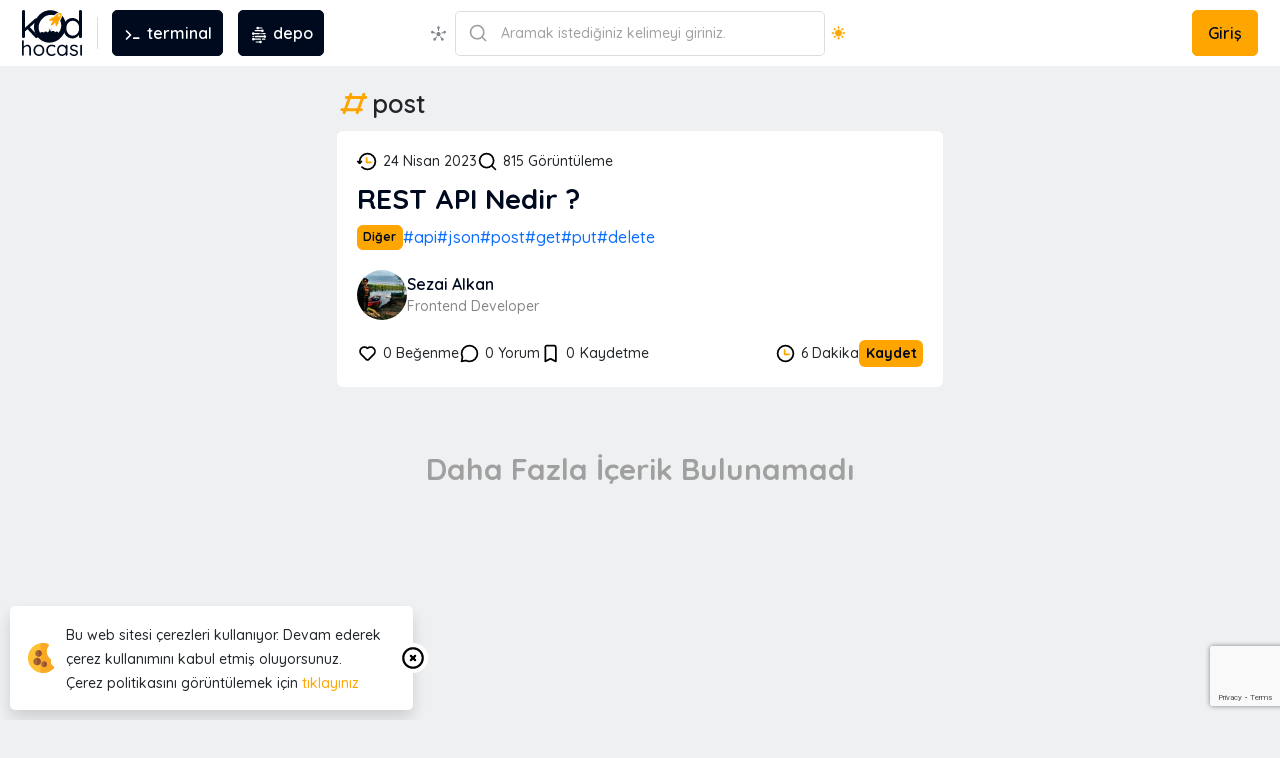

--- FILE ---
content_type: text/html; charset=UTF-8
request_url: https://www.kodhocasi.com/tag/post
body_size: 14312
content:
<!DOCTYPE html>
<html lang="tr" class="">
<head>
    <meta charset="UTF-8">
    <meta http-equiv="X-UA-Compatible" content="IE=edge">
    <meta name="viewport" content="width=device-width, initial-scale=1.0">
    <link rel="icon" href="/assets/img/ico.svg" type="image/svg" sizes="16x16">
    <base href="https://www.kodhocasi.com/">
    
            <title>Etiket : post - Kod Hocası</title>
            <meta name="title" content="Etiket : post - Kod Hocası">
            <meta name="name" content="Etiket : post - Kod Hocası">
            <meta name="description" content="post Etiketine sahip içerikleri bu sayfadan görüntüleyebilirsiniz." /><meta itemprop="image" content="https://www.kodhocasi.com/assets/img/wallpaper.png"><meta property="og:title" content="Etiket : post - Kod Hocası"><meta property="og:description" content="post Etiketine sahip içerikleri bu sayfadan görüntüleyebilirsiniz."><meta property="og:image" content="https://www.kodhocasi.com/assets/img/wallpaper.png">
        <meta property="og:url" content="https://www.kodhocasi.com/tag/post">
        <meta property="og:type" content="article">
        <meta property="og:image:width" content="450">
        <meta property="og:image:height" content="250">
        <meta property="og:site_name" content="Kod Hocası">
        <meta name="twitter:title" content="Etiket : post - Kod Hocası"><meta name="twitter:description" content="post Etiketine sahip içerikleri bu sayfadan görüntüleyebilirsiniz."><meta name="twitter:image" content="https://www.kodhocasi.com/assets/img/wallpaper.png">
        <meta name="twitter:card" content="summary_large_image">
        <meta name="twitter:site" content="@alknsz">
        <meta name="twitter:domain" content="https://www.kodhocasi.com/">
        
        <script type="application/ld+json">
        {
            "@context": "http://schema.org",
            "@type": "WebSite",
            "url": "https://www.kodhocasi.com/",
            "name": "Etiket : post",
            "description": "post Etiketine sahip içerikleri bu sayfadan görüntüleyebilirsiniz.",
            "logo": "https://www.kodhocasi.com/assets/img/logo.svg"
        }
        </script>
        <script type="application/ld+json">
            {
                "@context": "http://schema.org",
                "@type": "WebSite",
                "url": "https://www.kodhocasi.com/",
                "potentialAction": {
                    "@type": "SearchAction",
                    "target": "https://www.kodhocasi.com/search?q={q}",
                    "query-input": "required name=q"
                }
            }
        </script>    <link rel="canonical" href="https://www.kodhocasi.com/tag/post">
    <meta name="token" content="b55c86af1c55672a8792354910cd548d">
    <meta name="theme-color" content="#212F3C">
    <meta property="article:publisher" content="https://www.instagram.com/kodhocasicom/">
    <meta name="robots" content="index, follow">
    <meta http-equiv="Content-Type" content="text/html; charset=utf-8">
    <meta name="language" content="tr-TR">
    <meta name="revisit-after" content="1 days">
    <meta name="author" content="Kod Hocası">
    <meta name='content-language' content='tr-TR' />
    <link rel="apple-touch-icon" href="/assets/img/ico.svg">
    <meta name='copyright' content='Kod Hocası | Tüm Hakları Saklıdır.' />  
    <link rel="assets" href="https://cdn.kodhocasi.com/">
    <link href="https://cdn.jsdelivr.net/npm/bootstrap@5.2.3/dist/css/bootstrap.min.css" rel="stylesheet">
    <link rel="stylesheet" href="https://cdn.kodhocasi.com/css/main.css?v=9.1017">
    <link rel="manifest" href="/manifest.webmanifest">  
    
            <!-- Google tag (gtag.js) -->
            <script async src="https://www.googletagmanager.com/gtag/js?id=G-D4CMVE0PLS"></script>
            <script>
            window.dataLayer = window.dataLayer || [];
            function gtag(){dataLayer.push(arguments);}
            gtag('js', new Date());
            
            gtag('config', 'G-D4CMVE0PLS');
            </script>
        <script async src="https://pagead2.googlesyndication.com/pagead/js/adsbygoogle.js?client=ca-pub-6545837409645535" crossorigin="anonymous"></script>    </head>
<body>
    <div class="header">
        <div class="container-fluid">
            <div class="row">
                <div class="h-main">
                    <div class="h-main-column">
                        <div class="h-logo">
                            <a href="./" alt="Kod Hocası Logo"><svg xmlns="http://www.w3.org/2000/svg" viewBox="0 0 963.07 731.68" class="logo"><defs><style>.cls-1 {fill: orange;}.cls-2 {fill: #000A1E;}</style></defs><path class="cls-2" d="M314.84,459.91c18.53,4.78,36.6,11.13,54.95,16.51,8.07,2.36,16.2,4.54,24.42,6.29,4.07,.86,8.17,1.62,12.29,2.24,.27,.04,.54,.09,.82,.14,.07,0,.2,.02,.41,.05,.95,.11,1.9,.23,2.85,.33,2.06,.22,4.13,.4,6.2,.56,16.03,1.31,32.15,1.4,48.17-.02,1.94-.17,3.87-.37,5.81-.58,1.04-.12,2.08-.24,3.11-.36,.44-.05,.89-.12,1.33-.17,1.34-.16-.76,.12-.83,.12,1.85,.03,3.91-.56,5.74-.85,1.91-.3,3.81-.63,5.71-.97,7.63-1.39,15.19-3.11,22.67-5.13,6.13-1.66,12.2-3.52,18.21-5.56,9.99-5.78,19.82-11.85,29.71-17.59,19.21-11.15,39.1-21.65,60.31-28.43l9.35-41.61c-.06-35.32-43.71-23.04-43.71-23.04,0,0,0,.02,.02,.06,0-.02-.01-.04-.02-.06-15.36-40.7-53.75-5.38-53.75-5.38-9.22-43-61.43-13.82-61.43-13.82-8.45-19.2,15.36-59.9,15.36-59.9-26.89,33-29.95,59.19-30.08,68.51-2.44-57.79-26.92-58.66-26.92-58.66,34.39,35.19-13.65,63.87-13.65,63.87-30.72-35.32-58.36,3.84-58.36,3.84-39.16-33.79-88.31,24.57-88.31,24.57l10.75,40.7,29.37,36.02c2.77-1.79,6.29-2.52,9.5-1.69Z"/><path class="cls-2" d="M24.76,446.82c-7.25,0-13.19-2.41-17.81-7.25-4.63-4.83-6.94-10.66-6.94-17.51V24.76C0,17.92,2.31,12.08,6.94,7.25,11.57,2.42,17.51,0,24.76,0c6.84,0,12.58,2.42,17.21,7.25,4.62,4.83,6.94,10.67,6.94,17.51V422.06c0,6.85-2.32,12.68-6.94,17.51-4.63,4.83-10.37,7.25-17.21,7.25ZM225.22,132.84c6.43,0,11.97,2.52,16.6,7.55,4.62,5.04,6.94,10.37,6.94,16,0,6.44-3.23,12.48-9.66,18.11L43.47,345.38l-1.81-56.76L207.71,140.08c5.23-4.83,11.07-7.25,17.51-7.25Zm6.64,313.37c-7.25,0-13.28-2.61-18.11-7.85L85.14,301.3l36.23-33.21,127.4,136.46c4.83,5.24,7.25,11.27,7.25,18.11,0,7.25-2.82,12.98-8.45,17.21-5.64,4.23-10.87,6.34-15.7,6.34Z"/><path class="cls-2" d="M938.92,0c6.84,0,12.58,2.32,17.21,6.94,4.62,4.63,6.94,10.57,6.94,17.81V422.06c0,6.85-2.32,12.68-6.94,17.51-4.63,4.83-10.37,7.25-17.21,7.25-7.24,0-13.19-2.41-17.81-7.25-4.63-4.83-6.94-10.66-6.94-17.51v-57.36l11.47-3.62c0,9.26-2.93,19.23-8.76,29.89-5.84,10.67-14.09,20.74-24.76,30.19-10.67,9.46-23.05,17.11-37.13,22.94-14.1,5.83-29.39,8.75-45.89,8.75-27.38,0-51.93-7.04-73.66-21.13-21.74-14.09-38.95-33.41-51.63-57.97-12.68-24.55-19.02-52.53-19.02-83.93s6.34-59.98,19.02-84.53c12.68-24.55,29.78-43.78,51.32-57.66,21.53-13.89,45.79-20.83,72.76-20.83,16.91,0,32.7,2.82,47.4,8.45,14.69,5.64,27.67,13.28,38.95,22.94,11.26,9.66,20.02,20.33,26.27,32,6.24,11.68,9.36,23.35,9.36,35.02l-15.7-3.62V24.76c0-6.84,2.31-12.68,6.94-17.51,4.62-4.83,10.57-7.25,17.81-7.25Zm-124.38,408.17c20.12,0,37.83-5.13,53.14-15.4,15.29-10.26,27.37-24.35,36.23-42.27,8.85-17.91,13.28-38.13,13.28-60.68s-4.43-42.77-13.28-60.68c-8.86-17.91-20.93-32-36.23-42.27-15.3-10.26-33.01-15.4-53.14-15.4s-37.34,5.13-52.83,15.4c-15.5,10.26-27.68,24.36-36.53,42.27-8.86,17.92-13.28,38.14-13.28,60.68s4.42,42.17,13.28,60.08c8.85,17.92,21.03,32.11,36.53,42.57,15.49,10.47,33.1,15.7,52.83,15.7Z"/><path class="cls-2" d="M85.18,552.47c14.74,0,26.41,3.18,35.01,9.55,8.59,6.37,14.74,14.85,18.42,25.46,3.69,10.61,5.53,22.39,5.53,35.34v91.79c0,3.8-1.29,7.03-3.85,9.71-2.57,2.68-5.75,4.02-9.55,4.02-4.02,0-7.26-1.34-9.71-4.02-2.46-2.68-3.69-5.92-3.69-9.71v-91.79c0-8.26-1.23-15.85-3.68-22.78-2.46-6.92-6.53-12.45-12.23-16.58-5.69-4.13-13.46-6.2-23.28-6.2-9.16,0-17.53,2.07-25.12,6.2-7.59,4.13-13.62,9.66-18.09,16.58-4.47,6.92-6.7,14.52-6.7,22.78v91.79c0,3.8-1.29,7.03-3.85,9.71-2.57,2.68-5.75,4.02-9.55,4.02s-6.98-1.34-9.55-4.02c-2.57-2.68-3.85-5.92-3.85-9.71v-220.42c0-3.79,1.28-7.04,3.85-9.71,2.56-2.68,5.75-4.02,9.55-4.02,4.02,0,7.25,1.34,9.71,4.02,2.46,2.68,3.69,5.92,3.69,9.71v99.83l-6.7,7.37c1.11-5.8,3.57-11.67,7.37-17.59,3.79-5.92,8.59-11.22,14.4-15.91,5.8-4.69,12.28-8.43,19.43-11.22,7.14-2.79,14.62-4.19,22.44-4.19Z"/><path class="cls-2" d="M358.2,641.24c0,17.42-3.85,32.94-11.56,46.56-7.71,13.62-18.09,24.34-31.15,32.16-13.06,7.82-27.75,11.72-44.05,11.72s-31.04-3.9-44.22-11.72c-13.18-7.81-23.62-18.53-31.32-32.16-7.71-13.62-11.56-29.14-11.56-46.56s3.85-32.94,11.56-46.56c7.7-13.62,18.14-24.34,31.32-32.16,13.17-7.82,27.91-11.72,44.22-11.72s30.99,3.91,44.05,11.72c13.06,7.82,23.45,18.54,31.15,32.16,7.7,13.62,11.56,29.14,11.56,46.56Zm-27.13,0c0-12.95-2.63-24.29-7.87-34-5.25-9.71-12.39-17.42-21.44-23.11-9.04-5.69-19.15-8.54-30.32-8.54s-21.61,2.85-30.65,8.54c-9.04,5.7-16.25,13.4-21.61,23.11s-8.04,21.05-8.04,34,2.68,24.01,8.04,33.83c5.36,9.83,12.56,17.59,21.61,23.28,9.04,5.69,19.26,8.54,30.65,8.54s21.27-2.85,30.32-8.54c9.04-5.7,16.19-13.45,21.44-23.28,5.24-9.82,7.87-21.1,7.87-33.83Z"/><path class="cls-2" d="M475.1,550.79c11.61,0,21.99,1.23,31.15,3.68,9.16,2.46,16.42,5.81,21.77,10.05,5.36,4.25,8.04,9.04,8.04,14.4,0,3.13-1,6.03-3.01,8.71s-4.81,4.02-8.38,4.02c-2.91,0-5.31-.61-7.2-1.84-1.9-1.23-3.68-2.68-5.36-4.36-1.67-1.67-3.97-3.29-6.87-4.86-2.68-1.34-6.59-2.51-11.72-3.52-5.14-1-10.27-1.51-15.41-1.51-12.28,0-23.06,2.91-32.33,8.71-9.27,5.81-16.58,13.62-21.94,23.45-5.36,9.83-8.04,20.99-8.04,33.5s2.56,23.67,7.71,33.5c5.13,9.83,12.28,17.64,21.44,23.45,9.16,5.81,19.76,8.71,31.82,8.71,7.81,0,14.01-.67,18.59-2.01,4.58-1.34,8.54-2.9,11.89-4.69,3.79-2.23,6.75-4.46,8.88-6.7,2.12-2.23,5.08-3.35,8.88-3.35s6.75,1.23,8.88,3.68c2.12,2.46,3.18,5.47,3.18,9.04,0,4.25-2.79,8.6-8.38,13.06-5.58,4.47-13.18,8.21-22.78,11.22-9.6,3.02-20.32,4.52-32.16,4.52-16.97,0-31.82-3.96-44.55-11.89-12.73-7.92-22.61-18.76-29.65-32.49-7.03-13.73-10.55-29.09-10.55-46.06s3.63-32.27,10.89-45.89c7.25-13.62,17.36-24.46,30.32-32.49,12.95-8.04,27.91-12.06,44.89-12.06Z"/><path class="cls-2" d="M714.96,553.47c3.79,0,6.98,1.29,9.55,3.85,2.56,2.57,3.85,5.75,3.85,9.55v147.73c0,3.8-1.29,7.03-3.85,9.71-2.57,2.68-5.75,4.02-9.55,4.02-4.02,0-7.32-1.34-9.88-4.02-2.57-2.68-3.85-5.92-3.85-9.71v-31.82l6.37-.67c0,5.14-1.67,10.55-5.03,16.25-3.35,5.69-7.93,11.05-13.73,16.08-5.81,5.03-12.62,9.16-20.43,12.39-7.82,3.24-16.3,4.86-25.46,4.86-15.19,0-28.87-3.96-41.04-11.89-12.17-7.92-21.72-18.7-28.64-32.33-6.92-13.62-10.38-29.14-10.38-46.56s3.52-33.22,10.55-46.73c7.03-13.51,16.52-24.12,28.47-31.82,11.94-7.71,25.4-11.56,40.37-11.56,9.6,0,18.53,1.56,26.8,4.69,8.26,3.13,15.46,7.37,21.61,12.73,6.14,5.36,10.89,11.28,14.24,17.75,3.35,6.48,5.02,12.95,5.02,19.43l-8.71-2.01v-36.51c0-3.79,1.28-6.98,3.85-9.55,2.56-2.57,5.86-3.85,9.88-3.85Zm-69.01,153.42c11.16,0,20.99-2.9,29.48-8.71,8.48-5.8,15.18-13.68,20.1-23.62,4.91-9.93,7.37-21.16,7.37-33.67s-2.46-23.33-7.37-33.16c-4.92-9.83-11.62-17.64-20.1-23.45-8.49-5.8-18.31-8.71-29.48-8.71s-20.72,2.85-29.31,8.54c-8.6,5.7-15.36,13.46-20.27,23.28-4.92,9.83-7.37,20.99-7.37,33.5s2.4,23.73,7.2,33.67c4.8,9.94,11.5,17.81,20.1,23.62,8.59,5.81,18.48,8.71,29.65,8.71Z"/><path class="cls-2" d="M767.88,700.87c-1.79-2.9-2.63-5.97-2.51-9.21,.11-3.23,1.95-6.08,5.53-8.54,2.45-1.56,5.19-2.23,8.21-2.01,3.01,.22,5.75,1.67,8.21,4.35,6.25,7.37,13.4,13.23,21.44,17.59,8.04,4.36,17.86,6.53,29.48,6.53,5.13-.22,10.44-1.11,15.91-2.68,5.47-1.56,10.05-4.3,13.73-8.21,3.69-3.9,5.53-9.1,5.53-15.58s-1.9-11.22-5.69-14.91c-3.8-3.68-8.77-6.7-14.91-9.04-6.14-2.35-12.68-4.41-19.6-6.2-7.37-2.01-14.63-4.24-21.77-6.7-7.15-2.46-13.57-5.64-19.26-9.55-5.7-3.91-10.27-8.82-13.73-14.74-3.47-5.91-5.19-13.23-5.19-21.94,0-10.05,2.73-18.76,8.21-26.13,5.47-7.37,12.78-13.06,21.94-17.08,9.16-4.02,19.31-6.03,30.48-6.03,6.25,0,12.78,.73,19.6,2.18,6.81,1.46,13.45,3.91,19.93,7.37,6.48,3.46,12.17,8.21,17.08,14.24,2.01,2.23,3.12,5.02,3.35,8.37,.22,3.35-1.23,6.37-4.35,9.04-2.46,1.79-5.19,2.63-8.21,2.51-3.02-.11-5.53-1.17-7.54-3.18-4.91-5.8-10.89-10.22-17.92-13.23-7.03-3.02-14.8-4.52-23.28-4.52-5.14,0-10.27,.84-15.41,2.51-5.14,1.67-9.44,4.3-12.9,7.87-3.46,3.57-5.19,8.6-5.19,15.07,.22,6.03,2.23,10.94,6.03,14.74,3.79,3.8,8.93,6.87,15.41,9.21,6.47,2.35,13.62,4.64,21.44,6.87,7.14,1.79,14.01,3.85,20.6,6.2,6.58,2.34,12.56,5.42,17.92,9.21,5.36,3.8,9.6,8.66,12.73,14.57,3.12,5.92,4.69,13.35,4.69,22.28,0,10.27-2.91,19.15-8.71,26.63-5.81,7.48-13.46,13.18-22.95,17.08-9.49,3.91-19.71,5.86-30.65,5.86-12.28,0-24.45-2.29-36.51-6.87-12.06-4.57-22.44-12.56-31.15-23.95Z"/><path class="cls-2" d="M962.51,714.6c0,3.8-1.29,7.03-3.85,9.71-2.57,2.68-5.75,4.02-9.55,4.02-4.02,0-7.32-1.34-9.88-4.02-2.57-2.68-3.85-5.92-3.85-9.71v-148.4c0-3.79,1.28-7.04,3.85-9.71,2.56-2.68,5.86-4.02,9.88-4.02,3.79,0,6.98,1.34,9.55,4.02,2.56,2.68,3.85,5.92,3.85,9.71v148.4Z"/><path class="cls-1" d="M554.21,256.5l31.12-46.11,.16-32.11c70.42-79.23,45.03-129.01,45.03-129.01-68.84-9.11-119.41,65.82-119.41,65.82l-31.21,4.72-42.65,38.33c-9.62,8.95,.38,11.41,.38,11.41l45.9,1.72,12.87,10.94c2.34,1.99-.82,3.34-.82,3.34-33,16.3-30.47,60.77-30.47,60.77,45.37-4.78,55.05-39.89,55.05-39.89,.82-3.34,3.16-1.35,3.16-1.35l12.87,10.94,5.33,38.79c2.58,18.31,12.67,1.69,12.67,1.69Zm31.39-154.6c-7.22-6.13-7.55-16.57-1.94-23.81,5.6-7.22,17.08-7.66,23.81-1.94,7.22,6.13,7.55,16.57,1.94,23.81-5.6,7.22-17.08,7.66-23.81,1.94Z"/><path class="cls-2" d="M700.24,299.46c8.48-44.21,5.68-87.04-8.39-128.5-10.08-29.65-25.67-56.46-46.81-80.43-2.89,25.2-14.08,51.38-33.32,78.1,3.89,7.69,7.15,15.73,9.78,24.11,9.22,29.33,10.53,59.52,3.95,90.59-6.59,31.07-21.95,60.8-46.06,89.18-23.71,27.91-50.46,47.74-80.26,59.5-29.81,11.77-59.92,15.47-90.35,11.11-30.43-4.36-57.88-16.94-82.36-37.74-24.96-21.21-42.06-46.47-51.27-75.8-9.22-29.33-10.56-59.75-4.01-91.28,6.55-31.52,21.67-61.22,45.39-89.13,24.11-28.38,51.09-48.24,80.94-59.55,29.84-11.31,59.98-14.78,90.41-10.42,9.28,1.33,18.31,3.44,27.09,6.35,4.57-4.66,9.82-9.58,15.68-14.43,18.19-15.06,37.21-25.2,56.36-30.2-27.51-17.52-57.06-28.97-88.63-34.35-43.43-7.4-86.28-3.35-128.54,12.17-42.26,15.51-79.6,42.36-112.04,80.54-32.44,38.19-52.9,79.37-61.38,123.58-8.49,44.21-5.56,87.15,8.76,128.81,14.32,41.67,39.36,77.69,75.09,108.05,35.74,30.36,75.19,49.14,118.39,56.34,43.19,7.19,85.91,3.03,128.17-12.48,42.26-15.51,79.61-42.34,112.05-80.53,32.43-38.17,52.89-79.37,61.37-123.59Z"/></svg></a>
                        </div>
                        <div class="h-terminal" id="terminalTrigger"></div>
                        <div class="h-depo">
                            <a href="https://koddepo.com" target="_blank" class="h-button" alt="Kod Depo"><svg class="hlogo" xmlns="http://www.w3.org/2000/svg" viewBox="0 0 1080 1080" data-v-0bb9d418=""><circle id="_c1" cx="622.86" cy="914.67" r="71"></circle><line id="Line1" class="cls-3 as" x1="387.99" y1="914.67" x2="622.86" y2="914.67"></line><circle id="_c2" cx="234.1" cy="764.66" r="71"></circle><line id="_Line2" class="cls-3" x1="625.32" y1="764.66" x2="234.1" y2="764.66"></line><line id="_Line3" class="cls-3" x1="863.85" y1="764.66" x2="716.45" y2="764.66"></line><circle id="_c3" cx="852.08" cy="622.66" r="71"></circle><line id="_Line4" class="cls-1" x1="347.59" y1="622.66" x2="852.08" y2="622.66"></line><line id="_Line5" class="cls-1" x1="234.62" y1="622.66" x2="227.92" y2="622.66"></line><circle id="_c4" cx="227.92" cy="462.75" r="71"></circle><line id="_Line6" class="cls-2" x1="548.06" y1="462.75" x2="227.92" y2="462.75"></line><line id="_Line7" class="cls-2" x1="858.87" y1="462.75" x2="749.49" y2="462.75"></line><line id="_Line8" class="cls-2" x1="660.71" y1="462.75" x2="654.02" y2="462.75"></line><circle id="_c5" cx="725.02" cy="309.22" r="71"></circle><line id="_Line9" class="cls-2" x1="341.32" y1="309.22" x2="725.02" y2="309.22"></line><circle id="_c6" cx="468.21" cy="165.33" r="71"></circle><line id="_Line10" class="cls-3" x1="694.71" y1="165.33" x2="468.21" y2="165.33"></line></svg> depo</a>
                        </div>
                    </div>
                    <div class="h-search">
                        <div class="search-group">
                            <div class="h-apps">
                                <span id="h-apps-button"><svg version="1.1" xmlns="http://www.w3.org/2000/svg" viewBox="0 0 436.668 436.668" xml:space="preserve"><path d="M203.334,85.818v59.141c4.884-0.8,9.893-1.223,15-1.223s10.116,0.423,15,1.223V85.818c14.657-5.935,25-20.296,25-37.081 c0-22.092-17.909-40-40-40s-40,17.908-40,40C178.334,65.522,188.677,79.883,203.334,85.818z"/><path d="M70.642,204.021l56.242,18.274c1.539-10.139,4.732-19.74,9.292-28.525L79.912,175.49 c-1.115-15.774-11.577-30.049-27.541-35.236c-21.01-6.827-43.576,4.672-50.403,25.682c-6.827,21.01,4.672,43.576,25.682,50.403 C43.614,221.525,60.468,216.126,70.642,204.021z"/><path d="M152.577,301.224l-34.792,47.887c-15.346-3.813-32.156,1.725-42.022,15.305c-12.985,17.872-9.023,42.887,8.849,55.872 s42.887,9.023,55.872-8.849c9.866-13.579,9.939-31.277,1.571-44.694l34.772-47.86C167.8,314.333,159.616,308.347,152.577,301.224z" /><path d="M318.883,349.112l-34.792-47.887c-7.039,7.122-15.223,13.109-24.25,17.661l34.772,47.86 c-8.369,13.417-8.296,31.115,1.571,44.694c12.985,17.872,38,21.834,55.872,8.849s21.834-38,8.849-55.872 C351.038,350.837,334.229,345.298,318.883,349.112z"/><path d="M434.699,165.936c-6.827-21.01-29.393-32.508-50.403-25.682c-15.964,5.187-26.426,19.462-27.541,35.236l-56.263,18.281 c4.559,8.784,7.752,18.386,9.292,28.525l56.242-18.274c10.174,12.105,27.028,17.504,42.992,12.318 C430.028,209.512,441.526,186.946,434.699,165.936z"/><path d="M280.834,236.237c0-34.462-28.037-62.5-62.5-62.5s-62.5,28.038-62.5,62.5s28.037,62.5,62.5,62.5 S280.834,270.7,280.834,236.237z"/></svg></span>
                            </div>
                            <i w8-icon="ln-search" width="20" height="20"></i>
                            <div class="search-inline">
                                <input class="search" type="text" name="q" id="search-box">
                                <label for="search-box">Aramak istediğiniz kelimeyi giriniz. <small></small></label>
                                <button class="clearSearch"><i w8-icon="ln-times"></i></button>
                            </div>
                            <div class="themeButton ready">
                                <i w8-icon="fl-sun" class="sun"></i>
                                <i w8-icon="fl-moon" class="moon"></i>
                            </div>
                        </div>
                        <div class="search-result d-none">
                            <div class="sr-main"></div>
                        </div>
                    </div>
                    <div class="h-main-column">
                        <div class="h-login">
                                
                                <div class="user-group">
                                    <a href="/login" alt="Giriş Yap" class="active">Giriş</a>
                                                                        
                                </div>
                                <span class="hMenu"><i w8-icon="ln-brgr-menu"></i></span>
                                
                        </div>
                        
                    </div>
                </div>
            </div>
        </div>
    </div>
    <div id="Terminal"></div>
    <div class="container-fluid">
    <div class="category-main">
        <div class="row">
            <div class="col-md-3"></div>
            <div class="col-md-6">
                <div class="main-filter">
                    <i w8-icon="fl-hashtag" stroke="orange"></i>
                    <h1>post</h1>
                </div>
            </div>
            <div class="col-md-3"></div>
        </div>
    </div>
    <div class="row">
        <div class="col-md-3">
            <div class="adsense-box">
                
                <script async src="https://pagead2.googlesyndication.com/pagead/js/adsbygoogle.js?client=ca-pub-6545837409645535" crossorigin="anonymous"></script>
                <!-- sidebar -->
                <ins class="adsbygoogle"
                    style="display:block"
                    data-ad-client="ca-pub-6545837409645535"
                    data-ad-slot="3127034679"
                    data-ad-format="auto"
                    data-full-width-responsive="true"></ins>
                <script>
                    (adsbygoogle = window.adsbygoogle || []).push({});
                </script>            </div>
        </div>
        <div class="col-md-6">
                            <div class="card Mjgw">
        <div class="card-body">
        <div class="card-info">
            <ul class="info-list">
                <li><i w8-icon="ds-history"></i> 24 Nisan 2023</li>
                <li><i w8-icon="ln-search"></i> 815 Görüntüleme</li>
                            </ul>
            <h3><a href="/sezaialkan/rest-api-nedir-14" alt="" title="">REST API Nedir ?</a></h3>
            <div class="card-ticket">
                    
                <a href="/diger" class="badge badge-theme">Diğer</a>
                                    <a href="/tag/api" alt="api">#api</a>
                                    <a href="/tag/json" alt="json">#json</a>
                                    <a href="/tag/post" alt="post">#post</a>
                                    <a href="/tag/get" alt="get">#get</a>
                                    <a href="/tag/put" alt="put">#put</a>
                                    <a href="/tag/delete" alt="delete">#delete</a>
                            </div>
            <div class="card-author">
                <img src="https://www.gravatar.com/avatar/60e8aa5e65b5bb3ec343c193a72184f7?s=100&d=https://www.kodhocasi.com/assets/img/author/605a2cdd739b2.png" alt="Sezai Alkan" class="authorImg">
                <p><a href="/sezaialkan">Sezai Alkan</a><small>Frontend Developer</small></p>
            </div>
            <ul class="info-list">
                <li><i w8-icon="ln-heart"></i> 0 Beğenme</li>
                <li><i w8-icon="ln-comment"></i> 0 Yorum</li>
                <li><i w8-icon="ln-bookmark"></i> <span class="mr-5">0</span> Kaydetme</li>
                <li class="ml-auto"><i w8-icon="ds-clock"></i> 6 Dakika</li>

                    
                    <li class="badge badge-theme c-pointer addBookmark">Kaydet</li>
                            </ul>
        </div>
    </div>
</div>                
            <div class="card-loading">
                Daha Fazla İçerik Bulunamadı
            </div>
        </div>
        <div class="col-md-3">
            <div class="adsense-box">
                
                <script async src="https://pagead2.googlesyndication.com/pagead/js/adsbygoogle.js?client=ca-pub-6545837409645535" crossorigin="anonymous"></script>
                <!-- sidebar -->
                <ins class="adsbygoogle"
                    style="display:block"
                    data-ad-client="ca-pub-6545837409645535"
                    data-ad-slot="3127034679"
                    data-ad-format="auto"
                    data-full-width-responsive="true"></ins>
                <script>
                    (adsbygoogle = window.adsbygoogle || []).push({});
                </script>            </div>
        </div>
    </div>
</div>

    <script>
       
        /*let status = 0;
        window.addEventListener('scroll', () => {

            let documentH = document.body.scrollHeight - window.innerHeight - 1000;
            let scroll = window.scrollY
            let card = document.querySelectorAll('.card')
            if(documentH < scroll){
                document.querySelector('.card-loading').innerHTML = 'Yükleniyor'
                if(status == 0){
                    status = 1 ;
                    fetch('/request/cardCategoryLoading', {
                        method : 'POST',
                        headers: { 
                            'Content-Type':'application/x-www-form-urlencoded'  
                        }, 
                        body : 'token='+ document.querySelector("meta[name='token']").getAttribute("content") + '&lastCard=' + card[card.length - 1].classList[1] + '&category='
                    })
                    .then(e => e.text()) //"text/html"
                    .then(data => {
                        document.querySelector('.card-loading').insertAdjacentHTML('beforebegin',data) 
                        status = 0
                        document.querySelector('.card-loading').innerHTML = 'Daha Fazla İçerik Bulunamadı'
                    })
                }
            }
        })*/
    </script>
    <script>

    document.addEventListener("click", (event) => {
        
        grecaptcha.ready(function() {
          grecaptcha.execute('6Ld4RHIkAAAAABQ8hkCFCeqjLiKYwGxGBLQyYBJI', {action: 'submit'}).then(function(token) {
            if(event.target.classList.contains('addBookmark')){
 
                                    noUser()
                    

            }
          });
        });
        
    });
</script>          
    <div class="footer">
        <div class="column">
            <svg xmlns="http://www.w3.org/2000/svg" viewBox="0 0 963.07 731.68" class="f-logo"><defs><style>.cls-1 {fill: orange;}.cls-2 {fill: #000A1E;}</style></defs><path class="cls-2" d="M314.84,459.91c18.53,4.78,36.6,11.13,54.95,16.51,8.07,2.36,16.2,4.54,24.42,6.29,4.07,.86,8.17,1.62,12.29,2.24,.27,.04,.54,.09,.82,.14,.07,0,.2,.02,.41,.05,.95,.11,1.9,.23,2.85,.33,2.06,.22,4.13,.4,6.2,.56,16.03,1.31,32.15,1.4,48.17-.02,1.94-.17,3.87-.37,5.81-.58,1.04-.12,2.08-.24,3.11-.36,.44-.05,.89-.12,1.33-.17,1.34-.16-.76,.12-.83,.12,1.85,.03,3.91-.56,5.74-.85,1.91-.3,3.81-.63,5.71-.97,7.63-1.39,15.19-3.11,22.67-5.13,6.13-1.66,12.2-3.52,18.21-5.56,9.99-5.78,19.82-11.85,29.71-17.59,19.21-11.15,39.1-21.65,60.31-28.43l9.35-41.61c-.06-35.32-43.71-23.04-43.71-23.04,0,0,0,.02,.02,.06,0-.02-.01-.04-.02-.06-15.36-40.7-53.75-5.38-53.75-5.38-9.22-43-61.43-13.82-61.43-13.82-8.45-19.2,15.36-59.9,15.36-59.9-26.89,33-29.95,59.19-30.08,68.51-2.44-57.79-26.92-58.66-26.92-58.66,34.39,35.19-13.65,63.87-13.65,63.87-30.72-35.32-58.36,3.84-58.36,3.84-39.16-33.79-88.31,24.57-88.31,24.57l10.75,40.7,29.37,36.02c2.77-1.79,6.29-2.52,9.5-1.69Z"/><path class="cls-2" d="M24.76,446.82c-7.25,0-13.19-2.41-17.81-7.25-4.63-4.83-6.94-10.66-6.94-17.51V24.76C0,17.92,2.31,12.08,6.94,7.25,11.57,2.42,17.51,0,24.76,0c6.84,0,12.58,2.42,17.21,7.25,4.62,4.83,6.94,10.67,6.94,17.51V422.06c0,6.85-2.32,12.68-6.94,17.51-4.63,4.83-10.37,7.25-17.21,7.25ZM225.22,132.84c6.43,0,11.97,2.52,16.6,7.55,4.62,5.04,6.94,10.37,6.94,16,0,6.44-3.23,12.48-9.66,18.11L43.47,345.38l-1.81-56.76L207.71,140.08c5.23-4.83,11.07-7.25,17.51-7.25Zm6.64,313.37c-7.25,0-13.28-2.61-18.11-7.85L85.14,301.3l36.23-33.21,127.4,136.46c4.83,5.24,7.25,11.27,7.25,18.11,0,7.25-2.82,12.98-8.45,17.21-5.64,4.23-10.87,6.34-15.7,6.34Z"/><path class="cls-2" d="M938.92,0c6.84,0,12.58,2.32,17.21,6.94,4.62,4.63,6.94,10.57,6.94,17.81V422.06c0,6.85-2.32,12.68-6.94,17.51-4.63,4.83-10.37,7.25-17.21,7.25-7.24,0-13.19-2.41-17.81-7.25-4.63-4.83-6.94-10.66-6.94-17.51v-57.36l11.47-3.62c0,9.26-2.93,19.23-8.76,29.89-5.84,10.67-14.09,20.74-24.76,30.19-10.67,9.46-23.05,17.11-37.13,22.94-14.1,5.83-29.39,8.75-45.89,8.75-27.38,0-51.93-7.04-73.66-21.13-21.74-14.09-38.95-33.41-51.63-57.97-12.68-24.55-19.02-52.53-19.02-83.93s6.34-59.98,19.02-84.53c12.68-24.55,29.78-43.78,51.32-57.66,21.53-13.89,45.79-20.83,72.76-20.83,16.91,0,32.7,2.82,47.4,8.45,14.69,5.64,27.67,13.28,38.95,22.94,11.26,9.66,20.02,20.33,26.27,32,6.24,11.68,9.36,23.35,9.36,35.02l-15.7-3.62V24.76c0-6.84,2.31-12.68,6.94-17.51,4.62-4.83,10.57-7.25,17.81-7.25Zm-124.38,408.17c20.12,0,37.83-5.13,53.14-15.4,15.29-10.26,27.37-24.35,36.23-42.27,8.85-17.91,13.28-38.13,13.28-60.68s-4.43-42.77-13.28-60.68c-8.86-17.91-20.93-32-36.23-42.27-15.3-10.26-33.01-15.4-53.14-15.4s-37.34,5.13-52.83,15.4c-15.5,10.26-27.68,24.36-36.53,42.27-8.86,17.92-13.28,38.14-13.28,60.68s4.42,42.17,13.28,60.08c8.85,17.92,21.03,32.11,36.53,42.57,15.49,10.47,33.1,15.7,52.83,15.7Z"/><path class="cls-2" d="M85.18,552.47c14.74,0,26.41,3.18,35.01,9.55,8.59,6.37,14.74,14.85,18.42,25.46,3.69,10.61,5.53,22.39,5.53,35.34v91.79c0,3.8-1.29,7.03-3.85,9.71-2.57,2.68-5.75,4.02-9.55,4.02-4.02,0-7.26-1.34-9.71-4.02-2.46-2.68-3.69-5.92-3.69-9.71v-91.79c0-8.26-1.23-15.85-3.68-22.78-2.46-6.92-6.53-12.45-12.23-16.58-5.69-4.13-13.46-6.2-23.28-6.2-9.16,0-17.53,2.07-25.12,6.2-7.59,4.13-13.62,9.66-18.09,16.58-4.47,6.92-6.7,14.52-6.7,22.78v91.79c0,3.8-1.29,7.03-3.85,9.71-2.57,2.68-5.75,4.02-9.55,4.02s-6.98-1.34-9.55-4.02c-2.57-2.68-3.85-5.92-3.85-9.71v-220.42c0-3.79,1.28-7.04,3.85-9.71,2.56-2.68,5.75-4.02,9.55-4.02,4.02,0,7.25,1.34,9.71,4.02,2.46,2.68,3.69,5.92,3.69,9.71v99.83l-6.7,7.37c1.11-5.8,3.57-11.67,7.37-17.59,3.79-5.92,8.59-11.22,14.4-15.91,5.8-4.69,12.28-8.43,19.43-11.22,7.14-2.79,14.62-4.19,22.44-4.19Z"/><path class="cls-2" d="M358.2,641.24c0,17.42-3.85,32.94-11.56,46.56-7.71,13.62-18.09,24.34-31.15,32.16-13.06,7.82-27.75,11.72-44.05,11.72s-31.04-3.9-44.22-11.72c-13.18-7.81-23.62-18.53-31.32-32.16-7.71-13.62-11.56-29.14-11.56-46.56s3.85-32.94,11.56-46.56c7.7-13.62,18.14-24.34,31.32-32.16,13.17-7.82,27.91-11.72,44.22-11.72s30.99,3.91,44.05,11.72c13.06,7.82,23.45,18.54,31.15,32.16,7.7,13.62,11.56,29.14,11.56,46.56Zm-27.13,0c0-12.95-2.63-24.29-7.87-34-5.25-9.71-12.39-17.42-21.44-23.11-9.04-5.69-19.15-8.54-30.32-8.54s-21.61,2.85-30.65,8.54c-9.04,5.7-16.25,13.4-21.61,23.11s-8.04,21.05-8.04,34,2.68,24.01,8.04,33.83c5.36,9.83,12.56,17.59,21.61,23.28,9.04,5.69,19.26,8.54,30.65,8.54s21.27-2.85,30.32-8.54c9.04-5.7,16.19-13.45,21.44-23.28,5.24-9.82,7.87-21.1,7.87-33.83Z"/><path class="cls-2" d="M475.1,550.79c11.61,0,21.99,1.23,31.15,3.68,9.16,2.46,16.42,5.81,21.77,10.05,5.36,4.25,8.04,9.04,8.04,14.4,0,3.13-1,6.03-3.01,8.71s-4.81,4.02-8.38,4.02c-2.91,0-5.31-.61-7.2-1.84-1.9-1.23-3.68-2.68-5.36-4.36-1.67-1.67-3.97-3.29-6.87-4.86-2.68-1.34-6.59-2.51-11.72-3.52-5.14-1-10.27-1.51-15.41-1.51-12.28,0-23.06,2.91-32.33,8.71-9.27,5.81-16.58,13.62-21.94,23.45-5.36,9.83-8.04,20.99-8.04,33.5s2.56,23.67,7.71,33.5c5.13,9.83,12.28,17.64,21.44,23.45,9.16,5.81,19.76,8.71,31.82,8.71,7.81,0,14.01-.67,18.59-2.01,4.58-1.34,8.54-2.9,11.89-4.69,3.79-2.23,6.75-4.46,8.88-6.7,2.12-2.23,5.08-3.35,8.88-3.35s6.75,1.23,8.88,3.68c2.12,2.46,3.18,5.47,3.18,9.04,0,4.25-2.79,8.6-8.38,13.06-5.58,4.47-13.18,8.21-22.78,11.22-9.6,3.02-20.32,4.52-32.16,4.52-16.97,0-31.82-3.96-44.55-11.89-12.73-7.92-22.61-18.76-29.65-32.49-7.03-13.73-10.55-29.09-10.55-46.06s3.63-32.27,10.89-45.89c7.25-13.62,17.36-24.46,30.32-32.49,12.95-8.04,27.91-12.06,44.89-12.06Z"/><path class="cls-2" d="M714.96,553.47c3.79,0,6.98,1.29,9.55,3.85,2.56,2.57,3.85,5.75,3.85,9.55v147.73c0,3.8-1.29,7.03-3.85,9.71-2.57,2.68-5.75,4.02-9.55,4.02-4.02,0-7.32-1.34-9.88-4.02-2.57-2.68-3.85-5.92-3.85-9.71v-31.82l6.37-.67c0,5.14-1.67,10.55-5.03,16.25-3.35,5.69-7.93,11.05-13.73,16.08-5.81,5.03-12.62,9.16-20.43,12.39-7.82,3.24-16.3,4.86-25.46,4.86-15.19,0-28.87-3.96-41.04-11.89-12.17-7.92-21.72-18.7-28.64-32.33-6.92-13.62-10.38-29.14-10.38-46.56s3.52-33.22,10.55-46.73c7.03-13.51,16.52-24.12,28.47-31.82,11.94-7.71,25.4-11.56,40.37-11.56,9.6,0,18.53,1.56,26.8,4.69,8.26,3.13,15.46,7.37,21.61,12.73,6.14,5.36,10.89,11.28,14.24,17.75,3.35,6.48,5.02,12.95,5.02,19.43l-8.71-2.01v-36.51c0-3.79,1.28-6.98,3.85-9.55,2.56-2.57,5.86-3.85,9.88-3.85Zm-69.01,153.42c11.16,0,20.99-2.9,29.48-8.71,8.48-5.8,15.18-13.68,20.1-23.62,4.91-9.93,7.37-21.16,7.37-33.67s-2.46-23.33-7.37-33.16c-4.92-9.83-11.62-17.64-20.1-23.45-8.49-5.8-18.31-8.71-29.48-8.71s-20.72,2.85-29.31,8.54c-8.6,5.7-15.36,13.46-20.27,23.28-4.92,9.83-7.37,20.99-7.37,33.5s2.4,23.73,7.2,33.67c4.8,9.94,11.5,17.81,20.1,23.62,8.59,5.81,18.48,8.71,29.65,8.71Z"/><path class="cls-2" d="M767.88,700.87c-1.79-2.9-2.63-5.97-2.51-9.21,.11-3.23,1.95-6.08,5.53-8.54,2.45-1.56,5.19-2.23,8.21-2.01,3.01,.22,5.75,1.67,8.21,4.35,6.25,7.37,13.4,13.23,21.44,17.59,8.04,4.36,17.86,6.53,29.48,6.53,5.13-.22,10.44-1.11,15.91-2.68,5.47-1.56,10.05-4.3,13.73-8.21,3.69-3.9,5.53-9.1,5.53-15.58s-1.9-11.22-5.69-14.91c-3.8-3.68-8.77-6.7-14.91-9.04-6.14-2.35-12.68-4.41-19.6-6.2-7.37-2.01-14.63-4.24-21.77-6.7-7.15-2.46-13.57-5.64-19.26-9.55-5.7-3.91-10.27-8.82-13.73-14.74-3.47-5.91-5.19-13.23-5.19-21.94,0-10.05,2.73-18.76,8.21-26.13,5.47-7.37,12.78-13.06,21.94-17.08,9.16-4.02,19.31-6.03,30.48-6.03,6.25,0,12.78,.73,19.6,2.18,6.81,1.46,13.45,3.91,19.93,7.37,6.48,3.46,12.17,8.21,17.08,14.24,2.01,2.23,3.12,5.02,3.35,8.37,.22,3.35-1.23,6.37-4.35,9.04-2.46,1.79-5.19,2.63-8.21,2.51-3.02-.11-5.53-1.17-7.54-3.18-4.91-5.8-10.89-10.22-17.92-13.23-7.03-3.02-14.8-4.52-23.28-4.52-5.14,0-10.27,.84-15.41,2.51-5.14,1.67-9.44,4.3-12.9,7.87-3.46,3.57-5.19,8.6-5.19,15.07,.22,6.03,2.23,10.94,6.03,14.74,3.79,3.8,8.93,6.87,15.41,9.21,6.47,2.35,13.62,4.64,21.44,6.87,7.14,1.79,14.01,3.85,20.6,6.2,6.58,2.34,12.56,5.42,17.92,9.21,5.36,3.8,9.6,8.66,12.73,14.57,3.12,5.92,4.69,13.35,4.69,22.28,0,10.27-2.91,19.15-8.71,26.63-5.81,7.48-13.46,13.18-22.95,17.08-9.49,3.91-19.71,5.86-30.65,5.86-12.28,0-24.45-2.29-36.51-6.87-12.06-4.57-22.44-12.56-31.15-23.95Z"/><path class="cls-2" d="M962.51,714.6c0,3.8-1.29,7.03-3.85,9.71-2.57,2.68-5.75,4.02-9.55,4.02-4.02,0-7.32-1.34-9.88-4.02-2.57-2.68-3.85-5.92-3.85-9.71v-148.4c0-3.79,1.28-7.04,3.85-9.71,2.56-2.68,5.86-4.02,9.88-4.02,3.79,0,6.98,1.34,9.55,4.02,2.56,2.68,3.85,5.92,3.85,9.71v148.4Z"/><path class="cls-1" d="M554.21,256.5l31.12-46.11,.16-32.11c70.42-79.23,45.03-129.01,45.03-129.01-68.84-9.11-119.41,65.82-119.41,65.82l-31.21,4.72-42.65,38.33c-9.62,8.95,.38,11.41,.38,11.41l45.9,1.72,12.87,10.94c2.34,1.99-.82,3.34-.82,3.34-33,16.3-30.47,60.77-30.47,60.77,45.37-4.78,55.05-39.89,55.05-39.89,.82-3.34,3.16-1.35,3.16-1.35l12.87,10.94,5.33,38.79c2.58,18.31,12.67,1.69,12.67,1.69Zm31.39-154.6c-7.22-6.13-7.55-16.57-1.94-23.81,5.6-7.22,17.08-7.66,23.81-1.94,7.22,6.13,7.55,16.57,1.94,23.81-5.6,7.22-17.08,7.66-23.81,1.94Z"/><path class="cls-2" d="M700.24,299.46c8.48-44.21,5.68-87.04-8.39-128.5-10.08-29.65-25.67-56.46-46.81-80.43-2.89,25.2-14.08,51.38-33.32,78.1,3.89,7.69,7.15,15.73,9.78,24.11,9.22,29.33,10.53,59.52,3.95,90.59-6.59,31.07-21.95,60.8-46.06,89.18-23.71,27.91-50.46,47.74-80.26,59.5-29.81,11.77-59.92,15.47-90.35,11.11-30.43-4.36-57.88-16.94-82.36-37.74-24.96-21.21-42.06-46.47-51.27-75.8-9.22-29.33-10.56-59.75-4.01-91.28,6.55-31.52,21.67-61.22,45.39-89.13,24.11-28.38,51.09-48.24,80.94-59.55,29.84-11.31,59.98-14.78,90.41-10.42,9.28,1.33,18.31,3.44,27.09,6.35,4.57-4.66,9.82-9.58,15.68-14.43,18.19-15.06,37.21-25.2,56.36-30.2-27.51-17.52-57.06-28.97-88.63-34.35-43.43-7.4-86.28-3.35-128.54,12.17-42.26,15.51-79.6,42.36-112.04,80.54-32.44,38.19-52.9,79.37-61.38,123.58-8.49,44.21-5.56,87.15,8.76,128.81,14.32,41.67,39.36,77.69,75.09,108.05,35.74,30.36,75.19,49.14,118.39,56.34,43.19,7.19,85.91,3.03,128.17-12.48,42.26-15.51,79.61-42.34,112.05-80.53,32.43-38.17,52.89-79.37,61.37-123.59Z"/></svg> - Geleceği Yazanlar Otağı
        </div>
<div class="column">
            <h2 style="font-size: 16px;" class="mt-3"><a href="/profesyonel-web-yazilim-hizmetleri" title="Web Yazılımı Hizmetleri" alt="Web Yazılımı Hizmetleri" style="color: #343434;">Web Yazılımı Hizmetleri</a></h2>
        </div>
        <div class="up">
            <img src="https://cdn.kodhocasi.com/img/up.png" class="logo" alt="Yukarı Çık">
            <p class="baloon">Uçur Beni Kahramanım</p>
        </div>
    </div>
    <div class="notification"></div>
    <div class="apps d-none">
        <div class="apps-body">
            <span class="close"><i w8-icon="dt-times-c" first-color="orange" second-color="#000A1E"></i></span>
            <div class="main">
                <h3>Sosyal Medya</h3>
                <div class="item instagram">
                    <svg xmlns="http://www.w3.org/2000/svg" fill="#ffffff" viewBox="0 0 50 50" width="100px" height="100px"><path d="M 16 3 C 8.8324839 3 3 8.8324839 3 16 L 3 34 C 3 41.167516 8.8324839 47 16 47 L 34 47 C 41.167516 47 47 41.167516 47 34 L 47 16 C 47 8.8324839 41.167516 3 34 3 L 16 3 z M 16 5 L 34 5 C 40.086484 5 45 9.9135161 45 16 L 45 34 C 45 40.086484 40.086484 45 34 45 L 16 45 C 9.9135161 45 5 40.086484 5 34 L 5 16 C 5 9.9135161 9.9135161 5 16 5 z M 37 11 A 2 2 0 0 0 35 13 A 2 2 0 0 0 37 15 A 2 2 0 0 0 39 13 A 2 2 0 0 0 37 11 z M 25 14 C 18.936712 14 14 18.936712 14 25 C 14 31.063288 18.936712 36 25 36 C 31.063288 36 36 31.063288 36 25 C 36 18.936712 31.063288 14 25 14 z M 25 16 C 29.982407 16 34 20.017593 34 25 C 34 29.982407 29.982407 34 25 34 C 20.017593 34 16 29.982407 16 25 C 16 20.017593 20.017593 16 25 16 z"/></svg>
                    <div class="item-body">
                        <h4>İnstagram</h4>
                        <a href="https://www.instagram.com/kodhocasicom/" alt="Instagram">instagram.com/kodhocasicom</a>
                    </div>
                </div>
                <div class="item discord">
                    <svg xmlns="http://www.w3.org/2000/svg" fill="#ffffff" viewBox="0 0 50 50" width="100px" height="100px"><path d="M 18.90625 7 C 18.90625 7 12.539063 7.4375 8.375 10.78125 C 8.355469 10.789063 8.332031 10.800781 8.3125 10.8125 C 7.589844 11.480469 7.046875 12.515625 6.375 14 C 5.703125 15.484375 4.992188 17.394531 4.34375 19.53125 C 3.050781 23.808594 2 29.058594 2 34 C 1.996094 34.175781 2.039063 34.347656 2.125 34.5 C 3.585938 37.066406 6.273438 38.617188 8.78125 39.59375 C 11.289063 40.570313 13.605469 40.960938 14.78125 41 C 15.113281 41.011719 15.429688 40.859375 15.625 40.59375 L 18.0625 37.21875 C 20.027344 37.683594 22.332031 38 25 38 C 27.667969 38 29.972656 37.683594 31.9375 37.21875 L 34.375 40.59375 C 34.570313 40.859375 34.886719 41.011719 35.21875 41 C 36.394531 40.960938 38.710938 40.570313 41.21875 39.59375 C 43.726563 38.617188 46.414063 37.066406 47.875 34.5 C 47.960938 34.347656 48.003906 34.175781 48 34 C 48 29.058594 46.949219 23.808594 45.65625 19.53125 C 45.007813 17.394531 44.296875 15.484375 43.625 14 C 42.953125 12.515625 42.410156 11.480469 41.6875 10.8125 C 41.667969 10.800781 41.644531 10.789063 41.625 10.78125 C 37.460938 7.4375 31.09375 7 31.09375 7 C 31.019531 6.992188 30.949219 6.992188 30.875 7 C 30.527344 7.046875 30.234375 7.273438 30.09375 7.59375 C 30.09375 7.59375 29.753906 8.339844 29.53125 9.40625 C 27.582031 9.09375 25.941406 9 25 9 C 24.058594 9 22.417969 9.09375 20.46875 9.40625 C 20.246094 8.339844 19.90625 7.59375 19.90625 7.59375 C 19.734375 7.203125 19.332031 6.964844 18.90625 7 Z M 18.28125 9.15625 C 18.355469 9.359375 18.40625 9.550781 18.46875 9.78125 C 16.214844 10.304688 13.746094 11.160156 11.4375 12.59375 C 11.074219 12.746094 10.835938 13.097656 10.824219 13.492188 C 10.816406 13.882813 11.039063 14.246094 11.390625 14.417969 C 11.746094 14.585938 12.167969 14.535156 12.46875 14.28125 C 17.101563 11.410156 22.996094 11 25 11 C 27.003906 11 32.898438 11.410156 37.53125 14.28125 C 37.832031 14.535156 38.253906 14.585938 38.609375 14.417969 C 38.960938 14.246094 39.183594 13.882813 39.175781 13.492188 C 39.164063 13.097656 38.925781 12.746094 38.5625 12.59375 C 36.253906 11.160156 33.785156 10.304688 31.53125 9.78125 C 31.59375 9.550781 31.644531 9.359375 31.71875 9.15625 C 32.859375 9.296875 37.292969 9.894531 40.3125 12.28125 C 40.507813 12.460938 41.1875 13.460938 41.8125 14.84375 C 42.4375 16.226563 43.09375 18.027344 43.71875 20.09375 C 44.9375 24.125 45.921875 29.097656 45.96875 33.65625 C 44.832031 35.496094 42.699219 36.863281 40.5 37.71875 C 38.5 38.496094 36.632813 38.84375 35.65625 38.9375 L 33.96875 36.65625 C 34.828125 36.378906 35.601563 36.078125 36.28125 35.78125 C 38.804688 34.671875 40.15625 33.5 40.15625 33.5 C 40.570313 33.128906 40.605469 32.492188 40.234375 32.078125 C 39.863281 31.664063 39.226563 31.628906 38.8125 32 C 38.8125 32 37.765625 32.957031 35.46875 33.96875 C 34.625 34.339844 33.601563 34.707031 32.4375 35.03125 C 32.167969 35 31.898438 35.078125 31.6875 35.25 C 29.824219 35.703125 27.609375 36 25 36 C 22.371094 36 20.152344 35.675781 18.28125 35.21875 C 18.070313 35.078125 17.8125 35.019531 17.5625 35.0625 C 16.394531 34.738281 15.378906 34.339844 14.53125 33.96875 C 12.234375 32.957031 11.1875 32 11.1875 32 C 10.960938 31.789063 10.648438 31.699219 10.34375 31.75 C 9.957031 31.808594 9.636719 32.085938 9.53125 32.464844 C 9.421875 32.839844 9.546875 33.246094 9.84375 33.5 C 9.84375 33.5 11.195313 34.671875 13.71875 35.78125 C 14.398438 36.078125 15.171875 36.378906 16.03125 36.65625 L 14.34375 38.9375 C 13.367188 38.84375 11.5 38.496094 9.5 37.71875 C 7.300781 36.863281 5.167969 35.496094 4.03125 33.65625 C 4.078125 29.097656 5.0625 24.125 6.28125 20.09375 C 6.90625 18.027344 7.5625 16.226563 8.1875 14.84375 C 8.8125 13.460938 9.492188 12.460938 9.6875 12.28125 C 12.707031 9.894531 17.140625 9.296875 18.28125 9.15625 Z M 18.5 21 C 15.949219 21 14 23.316406 14 26 C 14 28.683594 15.949219 31 18.5 31 C 21.050781 31 23 28.683594 23 26 C 23 23.316406 21.050781 21 18.5 21 Z M 31.5 21 C 28.949219 21 27 23.316406 27 26 C 27 28.683594 28.949219 31 31.5 31 C 34.050781 31 36 28.683594 36 26 C 36 23.316406 34.050781 21 31.5 21 Z M 18.5 23 C 19.816406 23 21 24.265625 21 26 C 21 27.734375 19.816406 29 18.5 29 C 17.183594 29 16 27.734375 16 26 C 16 24.265625 17.183594 23 18.5 23 Z M 31.5 23 C 32.816406 23 34 24.265625 34 26 C 34 27.734375 32.816406 29 31.5 29 C 30.183594 29 29 27.734375 29 26 C 29 24.265625 30.183594 23 31.5 23 Z"/></svg>
                    <div class="item-body">
                        <h4>Discord</h4>
                        <a href="https://discord.gg/3DQGFNWf" alt="Discord">instagram.com/kodhocasicom</a>
                    </div>
                </div>
            </div>
            <div class="main">
                <h3>Mobil Uygulama</h3>
                <div class="item gplay">
                <svg xmlns="http://www.w3.org/2000/svg" fill="#ffffff" viewBox="0 0 50 50" width="100px" height="100px"><path d="M 6.78125 2 C 6.769531 2.003906 6.761719 2.027344 6.75 2.03125 C 6.722656 2.035156 6.683594 2.023438 6.65625 2.03125 C 6.445313 2.054688 6.25 2.140625 6.09375 2.28125 C 5.421875 2.648438 5 3.402344 5 4.21875 L 5 46 C 5 46.621094 5.273438 47.273438 5.78125 47.65625 C 6.015625 47.917969 6.371094 48.035156 6.71875 47.96875 C 7.175781 47.992188 7.65625 47.890625 8.0625 47.65625 C 8.910156 47.164063 26.21875 37.15625 26.21875 37.15625 L 35.25 31.9375 C 35.269531 31.929688 35.292969 31.917969 35.3125 31.90625 L 35.4375 31.84375 C 35.4375 31.84375 35.558594 31.78125 35.5625 31.78125 C 35.574219 31.769531 35.582031 31.761719 35.59375 31.75 C 35.863281 31.59375 43.261719 27.335938 44.28125 26.75 C 44.984375 26.34375 45.542969 25.683594 45.53125 24.875 C 45.519531 24.066406 44.949219 23.4375 44.3125 23.09375 C 43.960938 22.90625 41.679688 21.601563 39.5625 20.375 C 37.445313 19.148438 35.4375 17.96875 35.4375 17.96875 L 26.21875 12.65625 C 26.21875 12.65625 9.457031 2.976563 8.46875 2.40625 C 8.121094 2.207031 7.726563 2.046875 7.34375 2 C 7.152344 1.976563 6.96875 1.96875 6.78125 2 Z M 7 4.6875 L 27.375 24.90625 L 7 45.125 Z M 11.75 6.59375 C 16.835938 9.53125 25.21875 14.375 25.21875 14.375 L 33.28125 19.03125 L 28.78125 23.5 Z M 35.0625 20.0625 C 35.542969 20.34375 36.765625 21.054688 38.5625 22.09375 C 40.679688 23.320313 42.851563 24.5625 43.375 24.84375 C 43.425781 24.871094 43.410156 24.886719 43.4375 24.90625 C 43.398438 24.933594 43.386719 24.941406 43.28125 25 C 42.320313 25.554688 36.089844 29.171875 35.09375 29.75 L 30.1875 24.90625 Z M 28.78125 26.28125 L 33.3125 30.78125 L 25.21875 35.4375 C 25.21875 35.4375 17.054688 40.148438 11.78125 43.1875 Z"/></svg>
                    <div class="item-body">
                        <h4>Google Play</h4>
                        <a href="https://play.google.com/store/apps/details?id=com.kodhocasi" alt="Google Play">instagram.com/kodhocasicom</a>
                    </div>
                </div>
            </div>
            <div class="main">
                <h3>Tarayıcı Eklentileri</h3>
                <div class="item plugin">
                    <svg xmlns="http://www.w3.org/2000/svg" fill="#ffffff" viewBox="0 0 50 50" width="100px" height="100px"><path d="M 26.5625 1 C 22.636719 1 19.40625 4.132813 19.40625 8 C 19.40625 9.734375 20.070313 11.074219 21.125 12.5625 C 21.984375 13.777344 21.9375 14.433594 21.84375 14.625 C 21.75 14.816406 21.398438 15.0625 20.46875 15 C 18.039063 14.835938 10.25 13.9375 10.25 13.9375 L 10.25 13.96875 C 9.308594 13.839844 8.367188 14.242188 7.875 14.90625 C 7.398438 15.550781 7.21875 16.308594 7.125 17.09375 C 7.125 17.09375 7.125 17.15625 7.125 17.15625 C 7.121094 17.179688 7.097656 17.195313 7.09375 17.21875 L 7.125 17.21875 C 7.113281 17.261719 6.691406 19.207031 6.0625 27.46875 C 6.054688 27.597656 6.042969 27.496094 6.03125 27.625 L 6.0625 27.625 C 6.011719 28.011719 6.054688 28.359375 6.0625 28.40625 C 6.1875 29.042969 6.539063 29.675781 7.125 29.96875 C 7.710938 30.261719 8.304688 30.183594 8.8125 30.03125 C 9.832031 29.726563 10.792969 29.046875 11.78125 28.34375 C 12.949219 27.515625 14.046875 27 15.3125 27 C 18.183594 27 20.46875 29.238281 20.46875 32 C 20.46875 34.761719 18.183594 37 15.3125 37 C 13.886719 37 13.078125 36.632813 11.71875 35.5625 C 10.960938 34.96875 10.074219 34.324219 9.125 33.96875 C 8.648438 33.792969 8.140625 33.6875 7.5625 33.8125 C 6.984375 33.9375 6.425781 34.414063 6.1875 35 C 5.941406 35.601563 5.953125 36.023438 6.03125 36.53125 C 6.035156 36.582031 6.027344 36.542969 6.03125 36.59375 C 6.621094 42.714844 6.917969 43.3125 7.125 44.21875 C 7.273438 44.867188 7.539063 45.527344 8.03125 46.0625 C 8.523438 46.597656 9.300781 47 10.15625 47 L 42.1875 47 C 43.300781 47 44.308594 46.632813 45 45.9375 C 45.691406 45.242188 46 44.277344 46 43.25 L 46 17.375 C 46 16.414063 45.644531 15.59375 45.09375 15.03125 C 44.542969 14.46875 43.863281 14.160156 43.21875 13.96875 C 43.097656 13.933594 42.96875 13.925781 42.84375 13.9375 C 42.84375 13.9375 35.316406 14.683594 32.59375 15 C 31.800781 15.089844 31.527344 14.914063 31.40625 14.65625 C 31.285156 14.398438 31.234375 13.667969 31.96875 12.5 C 32.523438 11.617188 32.949219 10.972656 33.25 10.28125 C 33.550781 9.589844 33.6875 8.863281 33.6875 8 C 33.6875 4.132813 30.488281 1 26.5625 1 Z M 26.5625 3 C 29.433594 3 31.6875 5.238281 31.6875 8 C 31.6875 8.664063 31.609375 9.035156 31.40625 9.5 C 31.203125 9.964844 30.839844 10.546875 30.28125 11.4375 C 29.34375 12.929688 29.046875 14.34375 29.59375 15.5 C 30.140625 16.65625 31.480469 17.152344 32.8125 17 C 35.398438 16.699219 42.386719 16.007813 42.78125 15.96875 C 43.171875 16.101563 43.515625 16.230469 43.6875 16.40625 C 43.882813 16.605469 44 16.824219 44 17.375 L 44 43.25 C 44 43.878906 43.824219 44.265625 43.5625 44.53125 C 43.300781 44.796875 42.902344 45 42.1875 45 L 10.15625 45 C 9.878906 45 9.722656 44.929688 9.53125 44.71875 C 9.339844 44.507813 9.148438 44.148438 9.0625 43.78125 C 8.804688 42.664063 8.628906 42.5625 8.03125 36.34375 C 8.023438 36.324219 8.011719 36.300781 8 36.28125 C 7.980469 36.171875 8.082031 35.625 8.03125 35.75 C 8.066406 35.75 8.199219 35.753906 8.4375 35.84375 C 8.980469 36.046875 9.78125 36.613281 10.46875 37.15625 C 12 38.359375 13.472656 39 15.3125 39 C 19.238281 39 22.46875 35.867188 22.46875 32 C 22.46875 28.132813 19.238281 25 15.3125 25 C 13.488281 25 11.953125 25.773438 10.625 26.71875 C 9.675781 27.394531 8.742188 27.976563 8.25 28.125 C 8.15625 28.152344 8.109375 28.152344 8.0625 28.15625 C 8.058594 28.128906 8.050781 28.121094 8.03125 28.03125 C 8.019531 27.96875 8.03125 27.921875 8.03125 27.90625 C 8.035156 27.863281 8.035156 27.824219 8.03125 27.78125 C 8.679688 19.132813 9.0625 17.5625 9.0625 17.5625 C 9.074219 17.523438 9.085938 17.480469 9.09375 17.4375 C 9.164063 16.789063 9.324219 16.292969 9.46875 16.09375 C 9.613281 15.894531 9.585938 15.875 9.96875 15.9375 C 9.988281 15.9375 10.011719 15.9375 10.03125 15.9375 C 10.03125 15.9375 17.722656 16.824219 20.34375 17 C 21.71875 17.09375 23.078125 16.683594 23.65625 15.5 C 24.234375 14.316406 23.8125 12.910156 22.75 11.40625 C 21.769531 10.023438 21.40625 9.273438 21.40625 8 C 21.40625 5.238281 23.691406 3 26.5625 3 Z"/></svg>
                    <div class="item-body">
                        <h4>Şifre Oluşturucu</h4>
                        <a href="https://chrome.google.com/webstore/detail/%C5%9Fifre-olu%C5%9Fturucu/icplinbdgaekgpaibnnmklbfibddledc?hl=tr" alt="Şifre Oluşturucu">Google Chrome Plugin</a>
                    </div>
                </div>
            </div>
            <div class="main">
                <h3>Yardımcı Siteler</h3>
                <div class="item w8">
                <svg xmlns="http://www.w3.org/2000/svg" id="Group_6" data-name="Group 6" width="210" height="210" viewBox="0 0 210 210"><g id="Group_7" data-name="Group 7" transform="translate(0 0)"><path id="Path_1" data-name="Path 1" d="M24.008,39.1a5.15,5.15,0,0,1-3.541-1.394l-10-9.549a4.637,4.637,0,0,1,0-6.761,5.188,5.188,0,0,1,7.083,0l6.463,6.178L30.471,21.4a5.188,5.188,0,0,1,7.083,0,4.637,4.637,0,0,1,0,6.761l-10,9.549A5.15,5.15,0,0,1,24.008,39.1" transform="translate(80.99 170.899)" fill="#22b573"/><path id="Path_2" data-name="Path 2" d="M43.429,68.954A26.031,26.031,0,0,1,35.44,67.7a24.568,24.568,0,0,1-15.23-13.76L.361,6.551A4.7,4.7,0,0,1,3.151.345a5.094,5.094,0,0,1,6.5,2.664L29.49,50.4a14.749,14.749,0,0,0,9.15,8.25,15.5,15.5,0,0,0,12.5-1.289l41-23.491a25.959,25.959,0,0,1,25.719,0l41,23.491a15.57,15.57,0,0,0,12.51,1.289,14.757,14.757,0,0,0,9.14-8.25L200.355,3.009a5.082,5.082,0,0,1,6.5-2.664,4.719,4.719,0,0,1,2.79,6.207L189.8,53.943a24.56,24.56,0,0,1-15.24,13.76,25.905,25.905,0,0,1-20.839-2.158l-41-23.491a15.6,15.6,0,0,0-15.43,0l-41,23.491a25.9,25.9,0,0,1-12.86,3.409" transform="translate(0 0)" fill="#2d2d2d"/><path id="Path_3" data-name="Path 3" d="M23.369,48.9c-10.634,0-19.3-8.26-19.3-18.411s8.663-18.42,19.3-18.42,19.3,8.26,19.3,18.42S34,48.9,23.369,48.9m0-27.282a9.1,9.1,0,0,0-9.294,8.871,9.1,9.1,0,0,0,9.294,8.861,9.1,9.1,0,0,0,9.294-8.861,9.1,9.1,0,0,0-9.294-8.871" transform="translate(36.635 103.146)" fill="#22b573"/><path id="Path_4" data-name="Path 4" d="M140.989,9a50.13,50.13,0,0,0-45,27.31A50.13,50.13,0,0,0,51,9C23.428,9,1,30.419,1,56.746s22.428,47.745,50,47.745a50.13,50.13,0,0,0,45-27.31,50.13,50.13,0,0,0,45,27.31c27.568,0,50-21.418,50-47.745S168.557,9,140.989,9M51,94.942c-22.058,0-40-17.131-40-38.2s17.939-38.2,40-38.2,40,17.131,40,38.2-17.939,38.2-40,38.2m89.993,0c-22.058,0-40-17.131-40-38.2s17.939-38.2,40-38.2,40,17.131,40,38.2-17.939,38.2-40,38.2" transform="translate(9.005 76.862)" fill="#2d2d2d"/><path id="Path_5" data-name="Path 5" d="M32.369,48.9c-10.634,0-19.3-8.26-19.3-18.411s8.663-18.42,19.3-18.42,19.3,8.26,19.3,18.42S43,48.9,32.369,48.9m0-27.282a9.1,9.1,0,0,0-9.294,8.871,9.1,9.1,0,0,0,9.294,8.861,9.1,9.1,0,0,0,9.294-8.861,9.1,9.1,0,0,0-9.294-8.871" transform="translate(117.623 103.146)" fill="#22b573"/></g></svg>
                    <div class="item-body">
                        <h4>w8icon</h4>
                        <a href="https://www.w8icon.com" alt="w8 icon">w8icon.com</a>
                    </div>
                </div>
                <div class="item koddepo">
                <svg class="hlogo" xmlns="http://www.w3.org/2000/svg" viewBox="0 0 1080 1080" stroke-linecap="round" stroke-linejoin="round"><style>svg.hlogo circle {stroke: #fff;fill: #fff;} svg.hlogo .cls-1 {stroke-width: 80px;} svg.hlogo .cls-1,  svg.hlogo .cls-2, svg.hlogo .cls-3 {fill: none;stroke: #fff;} svg.hlogo .cls-2 {stroke-width: 70px;} svg.hlogo .cls-3 {stroke-width: 60px;}</style><circle id="_c1" cx="622.86" cy="914.67" r="71"></circle><line id="Line1" class="cls-3 as" x1="387.99" y1="914.67" x2="622.86" y2="914.67"></line><circle id="_c2" cx="234.1" cy="764.66" r="71"></circle><line id="_Line2" class="cls-3" x1="625.32" y1="764.66" x2="234.1" y2="764.66"></line><line id="_Line3" class="cls-3" x1="863.85" y1="764.66" x2="716.45" y2="764.66"></line><circle id="_c3" cx="852.08" cy="622.66" r="71"></circle><line id="_Line4" class="cls-1" x1="347.59" y1="622.66" x2="852.08" y2="622.66"></line><line id="_Line5" class="cls-1" x1="234.62" y1="622.66" x2="227.92" y2="622.66"></line><circle id="_c4" cx="227.92" cy="462.75" r="71"></circle><line id="_Line6" class="cls-2" x1="548.06" y1="462.75" x2="227.92" y2="462.75"></line><line id="_Line7" class="cls-2" x1="858.87" y1="462.75" x2="749.49" y2="462.75"></line><line id="_Line8" class="cls-2" x1="660.71" y1="462.75" x2="654.02" y2="462.75" stroke="#ffffff" stroke-width="70"></line><circle id="_c5" cx="725.02" cy="309.22" r="71"></circle><line id="_Line9" class="cls-2" x1="341.32" y1="309.22" x2="725.02" y2="309.22"></line><circle id="_c6" cx="468.21" cy="165.33" r="71"></circle><line id="_Line10" class="cls-3" x1="694.71" y1="165.33" x2="468.21" y2="165.33"></line></svg>
                    <div class="item-body">
                        <h4>Kod depo</h4>
                        <a href="https://koddepo.com" alt="Kod Depo">koddepo.com</a>
                    </div>
                </div>
                <div class="item plugin">
                <svg xmlns="http://www.w3.org/2000/svg" viewBox="0 0 485 470" fill="#212529"><path d="M256,488q-80,0-135.5-30T36,375Q7,322,7,253q0-66,34-119t91-84.5Q189,18,259,18q94,0,154.5,54.5T492,230L152,338l-31-76,246-83-29,13a104.57,104.57,0,0,0-28.5-45.5Q289,127,248,127q-31,0-54.5,14.5t-36,41Q145,209,145,245q0,41,15,68.5T201,355q26,14,58,14a126.26,126.26,0,0,0,44.5-8A237.67,237.67,0,0,0,346,340l62,104a353.9,353.9,0,0,1-75.5,32Q292,488,256,488Z" transform="translate(-7 -17.99)"/></svg>
                    <div class="item-body">
                        <h4>e-mvc</h4>
                        <a href="https://www.e-mvc.com" alt="e-mvc">e-mvc.com</a>
                    </div>
                </div>
            </div>
        </div>
    </div>
    <script src="https://www.google.com/recaptcha/api.js?render=6Ld4RHIkAAAAABQ8hkCFCeqjLiKYwGxGBLQyYBJI"></script>
    <script src="https://code.jquery.com/jquery-3.6.1.min.js"></script>
    <script src="https://cdn.jsdelivr.net/gh/w8icon/dist@v2.0.5/all.min.js"></script>
    <script src="https://cdn.kodhocasi.com/js/main.js?v=9.1017"></script>
            <script>
            notification('<small>Bu web sitesi çerezleri kullanıyor. Devam ederek<br>çerez kullanımını kabul etmiş oluyorsunuz.<br>Çerez politikasını görüntülemek için <a href="/cerez-politikasi" alt="Çerez Politikası" target="_blank">tıklayınız</a></small>', 'cookie')
        </script>
        <script src="https://cdn.kodhocasi.com/js/modules_tr12.bundle.js?v=9.1017"></script>
<script defer src="https://static.cloudflareinsights.com/beacon.min.js/vcd15cbe7772f49c399c6a5babf22c1241717689176015" integrity="sha512-ZpsOmlRQV6y907TI0dKBHq9Md29nnaEIPlkf84rnaERnq6zvWvPUqr2ft8M1aS28oN72PdrCzSjY4U6VaAw1EQ==" data-cf-beacon='{"version":"2024.11.0","token":"d087e91061554a35a56248748d2a23cc","r":1,"server_timing":{"name":{"cfCacheStatus":true,"cfEdge":true,"cfExtPri":true,"cfL4":true,"cfOrigin":true,"cfSpeedBrain":true},"location_startswith":null}}' crossorigin="anonymous"></script>
</body>
</html>


--- FILE ---
content_type: text/html; charset=utf-8
request_url: https://www.google.com/recaptcha/api2/anchor?ar=1&k=6Ld4RHIkAAAAABQ8hkCFCeqjLiKYwGxGBLQyYBJI&co=aHR0cHM6Ly93d3cua29kaG9jYXNpLmNvbTo0NDM.&hl=en&v=N67nZn4AqZkNcbeMu4prBgzg&size=invisible&anchor-ms=20000&execute-ms=30000&cb=aiyo2dp9tiuz
body_size: 48509
content:
<!DOCTYPE HTML><html dir="ltr" lang="en"><head><meta http-equiv="Content-Type" content="text/html; charset=UTF-8">
<meta http-equiv="X-UA-Compatible" content="IE=edge">
<title>reCAPTCHA</title>
<style type="text/css">
/* cyrillic-ext */
@font-face {
  font-family: 'Roboto';
  font-style: normal;
  font-weight: 400;
  font-stretch: 100%;
  src: url(//fonts.gstatic.com/s/roboto/v48/KFO7CnqEu92Fr1ME7kSn66aGLdTylUAMa3GUBHMdazTgWw.woff2) format('woff2');
  unicode-range: U+0460-052F, U+1C80-1C8A, U+20B4, U+2DE0-2DFF, U+A640-A69F, U+FE2E-FE2F;
}
/* cyrillic */
@font-face {
  font-family: 'Roboto';
  font-style: normal;
  font-weight: 400;
  font-stretch: 100%;
  src: url(//fonts.gstatic.com/s/roboto/v48/KFO7CnqEu92Fr1ME7kSn66aGLdTylUAMa3iUBHMdazTgWw.woff2) format('woff2');
  unicode-range: U+0301, U+0400-045F, U+0490-0491, U+04B0-04B1, U+2116;
}
/* greek-ext */
@font-face {
  font-family: 'Roboto';
  font-style: normal;
  font-weight: 400;
  font-stretch: 100%;
  src: url(//fonts.gstatic.com/s/roboto/v48/KFO7CnqEu92Fr1ME7kSn66aGLdTylUAMa3CUBHMdazTgWw.woff2) format('woff2');
  unicode-range: U+1F00-1FFF;
}
/* greek */
@font-face {
  font-family: 'Roboto';
  font-style: normal;
  font-weight: 400;
  font-stretch: 100%;
  src: url(//fonts.gstatic.com/s/roboto/v48/KFO7CnqEu92Fr1ME7kSn66aGLdTylUAMa3-UBHMdazTgWw.woff2) format('woff2');
  unicode-range: U+0370-0377, U+037A-037F, U+0384-038A, U+038C, U+038E-03A1, U+03A3-03FF;
}
/* math */
@font-face {
  font-family: 'Roboto';
  font-style: normal;
  font-weight: 400;
  font-stretch: 100%;
  src: url(//fonts.gstatic.com/s/roboto/v48/KFO7CnqEu92Fr1ME7kSn66aGLdTylUAMawCUBHMdazTgWw.woff2) format('woff2');
  unicode-range: U+0302-0303, U+0305, U+0307-0308, U+0310, U+0312, U+0315, U+031A, U+0326-0327, U+032C, U+032F-0330, U+0332-0333, U+0338, U+033A, U+0346, U+034D, U+0391-03A1, U+03A3-03A9, U+03B1-03C9, U+03D1, U+03D5-03D6, U+03F0-03F1, U+03F4-03F5, U+2016-2017, U+2034-2038, U+203C, U+2040, U+2043, U+2047, U+2050, U+2057, U+205F, U+2070-2071, U+2074-208E, U+2090-209C, U+20D0-20DC, U+20E1, U+20E5-20EF, U+2100-2112, U+2114-2115, U+2117-2121, U+2123-214F, U+2190, U+2192, U+2194-21AE, U+21B0-21E5, U+21F1-21F2, U+21F4-2211, U+2213-2214, U+2216-22FF, U+2308-230B, U+2310, U+2319, U+231C-2321, U+2336-237A, U+237C, U+2395, U+239B-23B7, U+23D0, U+23DC-23E1, U+2474-2475, U+25AF, U+25B3, U+25B7, U+25BD, U+25C1, U+25CA, U+25CC, U+25FB, U+266D-266F, U+27C0-27FF, U+2900-2AFF, U+2B0E-2B11, U+2B30-2B4C, U+2BFE, U+3030, U+FF5B, U+FF5D, U+1D400-1D7FF, U+1EE00-1EEFF;
}
/* symbols */
@font-face {
  font-family: 'Roboto';
  font-style: normal;
  font-weight: 400;
  font-stretch: 100%;
  src: url(//fonts.gstatic.com/s/roboto/v48/KFO7CnqEu92Fr1ME7kSn66aGLdTylUAMaxKUBHMdazTgWw.woff2) format('woff2');
  unicode-range: U+0001-000C, U+000E-001F, U+007F-009F, U+20DD-20E0, U+20E2-20E4, U+2150-218F, U+2190, U+2192, U+2194-2199, U+21AF, U+21E6-21F0, U+21F3, U+2218-2219, U+2299, U+22C4-22C6, U+2300-243F, U+2440-244A, U+2460-24FF, U+25A0-27BF, U+2800-28FF, U+2921-2922, U+2981, U+29BF, U+29EB, U+2B00-2BFF, U+4DC0-4DFF, U+FFF9-FFFB, U+10140-1018E, U+10190-1019C, U+101A0, U+101D0-101FD, U+102E0-102FB, U+10E60-10E7E, U+1D2C0-1D2D3, U+1D2E0-1D37F, U+1F000-1F0FF, U+1F100-1F1AD, U+1F1E6-1F1FF, U+1F30D-1F30F, U+1F315, U+1F31C, U+1F31E, U+1F320-1F32C, U+1F336, U+1F378, U+1F37D, U+1F382, U+1F393-1F39F, U+1F3A7-1F3A8, U+1F3AC-1F3AF, U+1F3C2, U+1F3C4-1F3C6, U+1F3CA-1F3CE, U+1F3D4-1F3E0, U+1F3ED, U+1F3F1-1F3F3, U+1F3F5-1F3F7, U+1F408, U+1F415, U+1F41F, U+1F426, U+1F43F, U+1F441-1F442, U+1F444, U+1F446-1F449, U+1F44C-1F44E, U+1F453, U+1F46A, U+1F47D, U+1F4A3, U+1F4B0, U+1F4B3, U+1F4B9, U+1F4BB, U+1F4BF, U+1F4C8-1F4CB, U+1F4D6, U+1F4DA, U+1F4DF, U+1F4E3-1F4E6, U+1F4EA-1F4ED, U+1F4F7, U+1F4F9-1F4FB, U+1F4FD-1F4FE, U+1F503, U+1F507-1F50B, U+1F50D, U+1F512-1F513, U+1F53E-1F54A, U+1F54F-1F5FA, U+1F610, U+1F650-1F67F, U+1F687, U+1F68D, U+1F691, U+1F694, U+1F698, U+1F6AD, U+1F6B2, U+1F6B9-1F6BA, U+1F6BC, U+1F6C6-1F6CF, U+1F6D3-1F6D7, U+1F6E0-1F6EA, U+1F6F0-1F6F3, U+1F6F7-1F6FC, U+1F700-1F7FF, U+1F800-1F80B, U+1F810-1F847, U+1F850-1F859, U+1F860-1F887, U+1F890-1F8AD, U+1F8B0-1F8BB, U+1F8C0-1F8C1, U+1F900-1F90B, U+1F93B, U+1F946, U+1F984, U+1F996, U+1F9E9, U+1FA00-1FA6F, U+1FA70-1FA7C, U+1FA80-1FA89, U+1FA8F-1FAC6, U+1FACE-1FADC, U+1FADF-1FAE9, U+1FAF0-1FAF8, U+1FB00-1FBFF;
}
/* vietnamese */
@font-face {
  font-family: 'Roboto';
  font-style: normal;
  font-weight: 400;
  font-stretch: 100%;
  src: url(//fonts.gstatic.com/s/roboto/v48/KFO7CnqEu92Fr1ME7kSn66aGLdTylUAMa3OUBHMdazTgWw.woff2) format('woff2');
  unicode-range: U+0102-0103, U+0110-0111, U+0128-0129, U+0168-0169, U+01A0-01A1, U+01AF-01B0, U+0300-0301, U+0303-0304, U+0308-0309, U+0323, U+0329, U+1EA0-1EF9, U+20AB;
}
/* latin-ext */
@font-face {
  font-family: 'Roboto';
  font-style: normal;
  font-weight: 400;
  font-stretch: 100%;
  src: url(//fonts.gstatic.com/s/roboto/v48/KFO7CnqEu92Fr1ME7kSn66aGLdTylUAMa3KUBHMdazTgWw.woff2) format('woff2');
  unicode-range: U+0100-02BA, U+02BD-02C5, U+02C7-02CC, U+02CE-02D7, U+02DD-02FF, U+0304, U+0308, U+0329, U+1D00-1DBF, U+1E00-1E9F, U+1EF2-1EFF, U+2020, U+20A0-20AB, U+20AD-20C0, U+2113, U+2C60-2C7F, U+A720-A7FF;
}
/* latin */
@font-face {
  font-family: 'Roboto';
  font-style: normal;
  font-weight: 400;
  font-stretch: 100%;
  src: url(//fonts.gstatic.com/s/roboto/v48/KFO7CnqEu92Fr1ME7kSn66aGLdTylUAMa3yUBHMdazQ.woff2) format('woff2');
  unicode-range: U+0000-00FF, U+0131, U+0152-0153, U+02BB-02BC, U+02C6, U+02DA, U+02DC, U+0304, U+0308, U+0329, U+2000-206F, U+20AC, U+2122, U+2191, U+2193, U+2212, U+2215, U+FEFF, U+FFFD;
}
/* cyrillic-ext */
@font-face {
  font-family: 'Roboto';
  font-style: normal;
  font-weight: 500;
  font-stretch: 100%;
  src: url(//fonts.gstatic.com/s/roboto/v48/KFO7CnqEu92Fr1ME7kSn66aGLdTylUAMa3GUBHMdazTgWw.woff2) format('woff2');
  unicode-range: U+0460-052F, U+1C80-1C8A, U+20B4, U+2DE0-2DFF, U+A640-A69F, U+FE2E-FE2F;
}
/* cyrillic */
@font-face {
  font-family: 'Roboto';
  font-style: normal;
  font-weight: 500;
  font-stretch: 100%;
  src: url(//fonts.gstatic.com/s/roboto/v48/KFO7CnqEu92Fr1ME7kSn66aGLdTylUAMa3iUBHMdazTgWw.woff2) format('woff2');
  unicode-range: U+0301, U+0400-045F, U+0490-0491, U+04B0-04B1, U+2116;
}
/* greek-ext */
@font-face {
  font-family: 'Roboto';
  font-style: normal;
  font-weight: 500;
  font-stretch: 100%;
  src: url(//fonts.gstatic.com/s/roboto/v48/KFO7CnqEu92Fr1ME7kSn66aGLdTylUAMa3CUBHMdazTgWw.woff2) format('woff2');
  unicode-range: U+1F00-1FFF;
}
/* greek */
@font-face {
  font-family: 'Roboto';
  font-style: normal;
  font-weight: 500;
  font-stretch: 100%;
  src: url(//fonts.gstatic.com/s/roboto/v48/KFO7CnqEu92Fr1ME7kSn66aGLdTylUAMa3-UBHMdazTgWw.woff2) format('woff2');
  unicode-range: U+0370-0377, U+037A-037F, U+0384-038A, U+038C, U+038E-03A1, U+03A3-03FF;
}
/* math */
@font-face {
  font-family: 'Roboto';
  font-style: normal;
  font-weight: 500;
  font-stretch: 100%;
  src: url(//fonts.gstatic.com/s/roboto/v48/KFO7CnqEu92Fr1ME7kSn66aGLdTylUAMawCUBHMdazTgWw.woff2) format('woff2');
  unicode-range: U+0302-0303, U+0305, U+0307-0308, U+0310, U+0312, U+0315, U+031A, U+0326-0327, U+032C, U+032F-0330, U+0332-0333, U+0338, U+033A, U+0346, U+034D, U+0391-03A1, U+03A3-03A9, U+03B1-03C9, U+03D1, U+03D5-03D6, U+03F0-03F1, U+03F4-03F5, U+2016-2017, U+2034-2038, U+203C, U+2040, U+2043, U+2047, U+2050, U+2057, U+205F, U+2070-2071, U+2074-208E, U+2090-209C, U+20D0-20DC, U+20E1, U+20E5-20EF, U+2100-2112, U+2114-2115, U+2117-2121, U+2123-214F, U+2190, U+2192, U+2194-21AE, U+21B0-21E5, U+21F1-21F2, U+21F4-2211, U+2213-2214, U+2216-22FF, U+2308-230B, U+2310, U+2319, U+231C-2321, U+2336-237A, U+237C, U+2395, U+239B-23B7, U+23D0, U+23DC-23E1, U+2474-2475, U+25AF, U+25B3, U+25B7, U+25BD, U+25C1, U+25CA, U+25CC, U+25FB, U+266D-266F, U+27C0-27FF, U+2900-2AFF, U+2B0E-2B11, U+2B30-2B4C, U+2BFE, U+3030, U+FF5B, U+FF5D, U+1D400-1D7FF, U+1EE00-1EEFF;
}
/* symbols */
@font-face {
  font-family: 'Roboto';
  font-style: normal;
  font-weight: 500;
  font-stretch: 100%;
  src: url(//fonts.gstatic.com/s/roboto/v48/KFO7CnqEu92Fr1ME7kSn66aGLdTylUAMaxKUBHMdazTgWw.woff2) format('woff2');
  unicode-range: U+0001-000C, U+000E-001F, U+007F-009F, U+20DD-20E0, U+20E2-20E4, U+2150-218F, U+2190, U+2192, U+2194-2199, U+21AF, U+21E6-21F0, U+21F3, U+2218-2219, U+2299, U+22C4-22C6, U+2300-243F, U+2440-244A, U+2460-24FF, U+25A0-27BF, U+2800-28FF, U+2921-2922, U+2981, U+29BF, U+29EB, U+2B00-2BFF, U+4DC0-4DFF, U+FFF9-FFFB, U+10140-1018E, U+10190-1019C, U+101A0, U+101D0-101FD, U+102E0-102FB, U+10E60-10E7E, U+1D2C0-1D2D3, U+1D2E0-1D37F, U+1F000-1F0FF, U+1F100-1F1AD, U+1F1E6-1F1FF, U+1F30D-1F30F, U+1F315, U+1F31C, U+1F31E, U+1F320-1F32C, U+1F336, U+1F378, U+1F37D, U+1F382, U+1F393-1F39F, U+1F3A7-1F3A8, U+1F3AC-1F3AF, U+1F3C2, U+1F3C4-1F3C6, U+1F3CA-1F3CE, U+1F3D4-1F3E0, U+1F3ED, U+1F3F1-1F3F3, U+1F3F5-1F3F7, U+1F408, U+1F415, U+1F41F, U+1F426, U+1F43F, U+1F441-1F442, U+1F444, U+1F446-1F449, U+1F44C-1F44E, U+1F453, U+1F46A, U+1F47D, U+1F4A3, U+1F4B0, U+1F4B3, U+1F4B9, U+1F4BB, U+1F4BF, U+1F4C8-1F4CB, U+1F4D6, U+1F4DA, U+1F4DF, U+1F4E3-1F4E6, U+1F4EA-1F4ED, U+1F4F7, U+1F4F9-1F4FB, U+1F4FD-1F4FE, U+1F503, U+1F507-1F50B, U+1F50D, U+1F512-1F513, U+1F53E-1F54A, U+1F54F-1F5FA, U+1F610, U+1F650-1F67F, U+1F687, U+1F68D, U+1F691, U+1F694, U+1F698, U+1F6AD, U+1F6B2, U+1F6B9-1F6BA, U+1F6BC, U+1F6C6-1F6CF, U+1F6D3-1F6D7, U+1F6E0-1F6EA, U+1F6F0-1F6F3, U+1F6F7-1F6FC, U+1F700-1F7FF, U+1F800-1F80B, U+1F810-1F847, U+1F850-1F859, U+1F860-1F887, U+1F890-1F8AD, U+1F8B0-1F8BB, U+1F8C0-1F8C1, U+1F900-1F90B, U+1F93B, U+1F946, U+1F984, U+1F996, U+1F9E9, U+1FA00-1FA6F, U+1FA70-1FA7C, U+1FA80-1FA89, U+1FA8F-1FAC6, U+1FACE-1FADC, U+1FADF-1FAE9, U+1FAF0-1FAF8, U+1FB00-1FBFF;
}
/* vietnamese */
@font-face {
  font-family: 'Roboto';
  font-style: normal;
  font-weight: 500;
  font-stretch: 100%;
  src: url(//fonts.gstatic.com/s/roboto/v48/KFO7CnqEu92Fr1ME7kSn66aGLdTylUAMa3OUBHMdazTgWw.woff2) format('woff2');
  unicode-range: U+0102-0103, U+0110-0111, U+0128-0129, U+0168-0169, U+01A0-01A1, U+01AF-01B0, U+0300-0301, U+0303-0304, U+0308-0309, U+0323, U+0329, U+1EA0-1EF9, U+20AB;
}
/* latin-ext */
@font-face {
  font-family: 'Roboto';
  font-style: normal;
  font-weight: 500;
  font-stretch: 100%;
  src: url(//fonts.gstatic.com/s/roboto/v48/KFO7CnqEu92Fr1ME7kSn66aGLdTylUAMa3KUBHMdazTgWw.woff2) format('woff2');
  unicode-range: U+0100-02BA, U+02BD-02C5, U+02C7-02CC, U+02CE-02D7, U+02DD-02FF, U+0304, U+0308, U+0329, U+1D00-1DBF, U+1E00-1E9F, U+1EF2-1EFF, U+2020, U+20A0-20AB, U+20AD-20C0, U+2113, U+2C60-2C7F, U+A720-A7FF;
}
/* latin */
@font-face {
  font-family: 'Roboto';
  font-style: normal;
  font-weight: 500;
  font-stretch: 100%;
  src: url(//fonts.gstatic.com/s/roboto/v48/KFO7CnqEu92Fr1ME7kSn66aGLdTylUAMa3yUBHMdazQ.woff2) format('woff2');
  unicode-range: U+0000-00FF, U+0131, U+0152-0153, U+02BB-02BC, U+02C6, U+02DA, U+02DC, U+0304, U+0308, U+0329, U+2000-206F, U+20AC, U+2122, U+2191, U+2193, U+2212, U+2215, U+FEFF, U+FFFD;
}
/* cyrillic-ext */
@font-face {
  font-family: 'Roboto';
  font-style: normal;
  font-weight: 900;
  font-stretch: 100%;
  src: url(//fonts.gstatic.com/s/roboto/v48/KFO7CnqEu92Fr1ME7kSn66aGLdTylUAMa3GUBHMdazTgWw.woff2) format('woff2');
  unicode-range: U+0460-052F, U+1C80-1C8A, U+20B4, U+2DE0-2DFF, U+A640-A69F, U+FE2E-FE2F;
}
/* cyrillic */
@font-face {
  font-family: 'Roboto';
  font-style: normal;
  font-weight: 900;
  font-stretch: 100%;
  src: url(//fonts.gstatic.com/s/roboto/v48/KFO7CnqEu92Fr1ME7kSn66aGLdTylUAMa3iUBHMdazTgWw.woff2) format('woff2');
  unicode-range: U+0301, U+0400-045F, U+0490-0491, U+04B0-04B1, U+2116;
}
/* greek-ext */
@font-face {
  font-family: 'Roboto';
  font-style: normal;
  font-weight: 900;
  font-stretch: 100%;
  src: url(//fonts.gstatic.com/s/roboto/v48/KFO7CnqEu92Fr1ME7kSn66aGLdTylUAMa3CUBHMdazTgWw.woff2) format('woff2');
  unicode-range: U+1F00-1FFF;
}
/* greek */
@font-face {
  font-family: 'Roboto';
  font-style: normal;
  font-weight: 900;
  font-stretch: 100%;
  src: url(//fonts.gstatic.com/s/roboto/v48/KFO7CnqEu92Fr1ME7kSn66aGLdTylUAMa3-UBHMdazTgWw.woff2) format('woff2');
  unicode-range: U+0370-0377, U+037A-037F, U+0384-038A, U+038C, U+038E-03A1, U+03A3-03FF;
}
/* math */
@font-face {
  font-family: 'Roboto';
  font-style: normal;
  font-weight: 900;
  font-stretch: 100%;
  src: url(//fonts.gstatic.com/s/roboto/v48/KFO7CnqEu92Fr1ME7kSn66aGLdTylUAMawCUBHMdazTgWw.woff2) format('woff2');
  unicode-range: U+0302-0303, U+0305, U+0307-0308, U+0310, U+0312, U+0315, U+031A, U+0326-0327, U+032C, U+032F-0330, U+0332-0333, U+0338, U+033A, U+0346, U+034D, U+0391-03A1, U+03A3-03A9, U+03B1-03C9, U+03D1, U+03D5-03D6, U+03F0-03F1, U+03F4-03F5, U+2016-2017, U+2034-2038, U+203C, U+2040, U+2043, U+2047, U+2050, U+2057, U+205F, U+2070-2071, U+2074-208E, U+2090-209C, U+20D0-20DC, U+20E1, U+20E5-20EF, U+2100-2112, U+2114-2115, U+2117-2121, U+2123-214F, U+2190, U+2192, U+2194-21AE, U+21B0-21E5, U+21F1-21F2, U+21F4-2211, U+2213-2214, U+2216-22FF, U+2308-230B, U+2310, U+2319, U+231C-2321, U+2336-237A, U+237C, U+2395, U+239B-23B7, U+23D0, U+23DC-23E1, U+2474-2475, U+25AF, U+25B3, U+25B7, U+25BD, U+25C1, U+25CA, U+25CC, U+25FB, U+266D-266F, U+27C0-27FF, U+2900-2AFF, U+2B0E-2B11, U+2B30-2B4C, U+2BFE, U+3030, U+FF5B, U+FF5D, U+1D400-1D7FF, U+1EE00-1EEFF;
}
/* symbols */
@font-face {
  font-family: 'Roboto';
  font-style: normal;
  font-weight: 900;
  font-stretch: 100%;
  src: url(//fonts.gstatic.com/s/roboto/v48/KFO7CnqEu92Fr1ME7kSn66aGLdTylUAMaxKUBHMdazTgWw.woff2) format('woff2');
  unicode-range: U+0001-000C, U+000E-001F, U+007F-009F, U+20DD-20E0, U+20E2-20E4, U+2150-218F, U+2190, U+2192, U+2194-2199, U+21AF, U+21E6-21F0, U+21F3, U+2218-2219, U+2299, U+22C4-22C6, U+2300-243F, U+2440-244A, U+2460-24FF, U+25A0-27BF, U+2800-28FF, U+2921-2922, U+2981, U+29BF, U+29EB, U+2B00-2BFF, U+4DC0-4DFF, U+FFF9-FFFB, U+10140-1018E, U+10190-1019C, U+101A0, U+101D0-101FD, U+102E0-102FB, U+10E60-10E7E, U+1D2C0-1D2D3, U+1D2E0-1D37F, U+1F000-1F0FF, U+1F100-1F1AD, U+1F1E6-1F1FF, U+1F30D-1F30F, U+1F315, U+1F31C, U+1F31E, U+1F320-1F32C, U+1F336, U+1F378, U+1F37D, U+1F382, U+1F393-1F39F, U+1F3A7-1F3A8, U+1F3AC-1F3AF, U+1F3C2, U+1F3C4-1F3C6, U+1F3CA-1F3CE, U+1F3D4-1F3E0, U+1F3ED, U+1F3F1-1F3F3, U+1F3F5-1F3F7, U+1F408, U+1F415, U+1F41F, U+1F426, U+1F43F, U+1F441-1F442, U+1F444, U+1F446-1F449, U+1F44C-1F44E, U+1F453, U+1F46A, U+1F47D, U+1F4A3, U+1F4B0, U+1F4B3, U+1F4B9, U+1F4BB, U+1F4BF, U+1F4C8-1F4CB, U+1F4D6, U+1F4DA, U+1F4DF, U+1F4E3-1F4E6, U+1F4EA-1F4ED, U+1F4F7, U+1F4F9-1F4FB, U+1F4FD-1F4FE, U+1F503, U+1F507-1F50B, U+1F50D, U+1F512-1F513, U+1F53E-1F54A, U+1F54F-1F5FA, U+1F610, U+1F650-1F67F, U+1F687, U+1F68D, U+1F691, U+1F694, U+1F698, U+1F6AD, U+1F6B2, U+1F6B9-1F6BA, U+1F6BC, U+1F6C6-1F6CF, U+1F6D3-1F6D7, U+1F6E0-1F6EA, U+1F6F0-1F6F3, U+1F6F7-1F6FC, U+1F700-1F7FF, U+1F800-1F80B, U+1F810-1F847, U+1F850-1F859, U+1F860-1F887, U+1F890-1F8AD, U+1F8B0-1F8BB, U+1F8C0-1F8C1, U+1F900-1F90B, U+1F93B, U+1F946, U+1F984, U+1F996, U+1F9E9, U+1FA00-1FA6F, U+1FA70-1FA7C, U+1FA80-1FA89, U+1FA8F-1FAC6, U+1FACE-1FADC, U+1FADF-1FAE9, U+1FAF0-1FAF8, U+1FB00-1FBFF;
}
/* vietnamese */
@font-face {
  font-family: 'Roboto';
  font-style: normal;
  font-weight: 900;
  font-stretch: 100%;
  src: url(//fonts.gstatic.com/s/roboto/v48/KFO7CnqEu92Fr1ME7kSn66aGLdTylUAMa3OUBHMdazTgWw.woff2) format('woff2');
  unicode-range: U+0102-0103, U+0110-0111, U+0128-0129, U+0168-0169, U+01A0-01A1, U+01AF-01B0, U+0300-0301, U+0303-0304, U+0308-0309, U+0323, U+0329, U+1EA0-1EF9, U+20AB;
}
/* latin-ext */
@font-face {
  font-family: 'Roboto';
  font-style: normal;
  font-weight: 900;
  font-stretch: 100%;
  src: url(//fonts.gstatic.com/s/roboto/v48/KFO7CnqEu92Fr1ME7kSn66aGLdTylUAMa3KUBHMdazTgWw.woff2) format('woff2');
  unicode-range: U+0100-02BA, U+02BD-02C5, U+02C7-02CC, U+02CE-02D7, U+02DD-02FF, U+0304, U+0308, U+0329, U+1D00-1DBF, U+1E00-1E9F, U+1EF2-1EFF, U+2020, U+20A0-20AB, U+20AD-20C0, U+2113, U+2C60-2C7F, U+A720-A7FF;
}
/* latin */
@font-face {
  font-family: 'Roboto';
  font-style: normal;
  font-weight: 900;
  font-stretch: 100%;
  src: url(//fonts.gstatic.com/s/roboto/v48/KFO7CnqEu92Fr1ME7kSn66aGLdTylUAMa3yUBHMdazQ.woff2) format('woff2');
  unicode-range: U+0000-00FF, U+0131, U+0152-0153, U+02BB-02BC, U+02C6, U+02DA, U+02DC, U+0304, U+0308, U+0329, U+2000-206F, U+20AC, U+2122, U+2191, U+2193, U+2212, U+2215, U+FEFF, U+FFFD;
}

</style>
<link rel="stylesheet" type="text/css" href="https://www.gstatic.com/recaptcha/releases/N67nZn4AqZkNcbeMu4prBgzg/styles__ltr.css">
<script nonce="51wvGi4__KdJB0nVTmQAqA" type="text/javascript">window['__recaptcha_api'] = 'https://www.google.com/recaptcha/api2/';</script>
<script type="text/javascript" src="https://www.gstatic.com/recaptcha/releases/N67nZn4AqZkNcbeMu4prBgzg/recaptcha__en.js" nonce="51wvGi4__KdJB0nVTmQAqA">
      
    </script></head>
<body><div id="rc-anchor-alert" class="rc-anchor-alert"></div>
<input type="hidden" id="recaptcha-token" value="[base64]">
<script type="text/javascript" nonce="51wvGi4__KdJB0nVTmQAqA">
      recaptcha.anchor.Main.init("[\x22ainput\x22,[\x22bgdata\x22,\x22\x22,\[base64]/[base64]/[base64]/[base64]/[base64]/[base64]/KGcoTywyNTMsTy5PKSxVRyhPLEMpKTpnKE8sMjUzLEMpLE8pKSxsKSksTykpfSxieT1mdW5jdGlvbihDLE8sdSxsKXtmb3IobD0odT1SKEMpLDApO08+MDtPLS0pbD1sPDw4fFooQyk7ZyhDLHUsbCl9LFVHPWZ1bmN0aW9uKEMsTyl7Qy5pLmxlbmd0aD4xMDQ/[base64]/[base64]/[base64]/[base64]/[base64]/[base64]/[base64]\\u003d\x22,\[base64]\\u003d\x22,\x22bVtVw74Rwow6wr7DjMKew7fDlXdww7EKw7TDhh07b8OVwpx/bMK1IkbCtRrDsEo0QMKfTXTCixJkIMK3OsKNw73CkQTDqE49wqEEwrB7w7Nkw67DpsO1w6/[base64]/RQpteEDDk8OjD8O/Dmwyw7xaw6HDtToSw6HDlsK+wrwUw5ogWW4pDiJwwpphwq7Cr2U7YMKJw6rCrQkjPArDoDxPAMKqbcOJfwDDi8OGwpAaK8KVLgtdw7Ezw7LDt8OKBQTDgVfDjcK8C3gAw4bCn8Kfw5vCtsOawqXCv0c8wq/CixDCq8OXFEVJXSkywozCicOkw4fChcKCw4EJYR5zdW8WwpPCrEvDtlrCmcOUw4vDlsKMT2jDkknCmMOUw4rDgcK0woEqIBXClhoqCiDCv8ORCHvCk2/CkcOBwr3Cg2MjeRBCw77DoUrCiAhHAFVmw5TDgz1/[base64]/CgwXChsK9E8O2ZEnDscOuX8KUKMOOw6lQwo/CgMO5SQgoSMOEdxEMw7d+w4RuWTYNXsOWUxNkSMKTNwPDqm7Cg8KZw453w73ClsKVw4PCmsKeUm4jwqNsd8KnCAfDhsKLwoRwYwtXwofCpjPDkRIUIcO/wplPwq1vQMK/TMOCwpvDh0cETTlebXzDh1DCqkzCgcONwonDg8KKFcKIEU1EwrnDvDomI8KWw7bChmgQNUvCjh5swq1TMsKrChLDpcOoA8KdUyV0TycGMsOnCTPCncO6w6k/[base64]/L3kNaH9/wo8lOSLDk8Otw4s7Fy0yw4AyDG3Cg8OXw6jCo0PDscOmUsOYAsKAwosMa8KTeQ8qRGt8bj/DlyHDqcKudMK5w6HCjsKXeTfCjMKYECHDgMKaNxkMAsKrbsOewqLDtXHDn8K+w73DscOFwpTDo1pgKRcowr44dAHDpcKlw485w6sPw5cGwpfDo8KlJgs7w6M3w5jCsWXCgMO3N8OsEcOQwpvCmMK3Q3JmwpUrSygAEcKIw5/CoSnDlsKQwo4/V8KuKys4w5TDvlHDpzPCiGvCg8O5wqs1W8O/woXCjcKwScKUwrxGw7DCkk/DtsO/KcK9wpUtw4ZDVEUwwp/CisOabRRBwqF+w4zCpHR0w6cqCmARw74/[base64]/DtCYKw6XDosKSZBZMwq1Sw4UqwobDlDTCgR7CocOew7DCnMKEKgpiScKswrLDowLDuDRIL8ORJsOyw59QW8OWwonCrMO9wr7DmsKxODVyUR7Ds2HCusO9wpnCqyZLw6LCpMKdKU3CrMKtWMO4JcObwoXDvQ/Cun17aXfCtW8dwp/Cmh9Ac8KsR8KqbiXCkgXCkzgnRsOYQ8ORwpPDhzs2w4LCgsOnw6xbel7Dj2RjNQTDuiwWwp3DuHbCoGXDrClVwrUTwq7CpEJmP1EBSsKsPTAqaMOxwoY0wrcgw4EswpwcMA/DgR5FFMODdsKtw7DCscORw6LDrGIUbsOaw4ICfcOXM2Y1blglwqQ/wpR9woHDm8KuNsO7w5rDncO+HkMWPVLDgsOawroTw51awpDDsT/Dm8KvwohxwrvCu3jCqMOBFEItJGLDjcOdUysaw7TDogLDgMOzw7B2FkMhwrc/EsKsQsKtwrcLwoYhCsKnw5XCnsOpGMKwwrRjGTnDl35jA8KXW0/CoyQ6wp7Ckno/w7tEGsONalrChyfDq8OYP17Cq3gdw69qecK5WMKzUVgMTFPCn0HDhMKXU1jCgEXCtVhDdsKzw7QRwpDCmcKMd3FuP3ZMRMOGwonCq8OswoLDlAlpw4FwR0vCuMO0LlXDgcOUwoUZGMO6wq7CrD8hQsO3C1XDsBvClMKWTBJhw7l/YUvDnyoxwq/Coi3CqEYHw75yw7nDr2ALMMOlWsOqwrIpwoQ0wo4PwpzCkcKowo/CnTLDv8O1RxXDncOyDcK7SnbDqFUBwpkYPcKqw73ChcKpw5dYwoZawr4UTSzDhkTCpE0jw4/Dg8OoNMOPe18ewpt9wp/Dt8KGw7PCj8Kmw4rDgMK4w54kw6IELBMIwoUqaMOpw4nDgQ59bgENccOnwrXDicOEbX7DtkTDjSFgBcKqw4zDrMKbwrfCg2QxwqDCgsOBbMOjwqlDbQbCuMOgMTRdw5fDgCvDkwRQwotrD3BpaUnChWvCo8KcWzvCi8Kmw4JTX8Owwr7Dg8Kgw53Cg8Oiw6/CinTCnwHDucOnUFzCq8OdcUPDvMOUwoDCoWLDgMOSDSPCrcOJRMKawpDDkD3DiAcGw4QDK2bCscOGEsKoasOxWMOaQ8KkwoceRlnCtgLDusKHH8KNw7XDlBbCmV0Yw6/Cj8Oww4nCs8KtHnPChsKuw4UpGjPCr8KbCnE7Zl/Dm8KXTDM2RsOLIMKAQ8K5w7jCtcOpUMOvYcO6wpQ9cXbCl8O5wqrChMOSw4hUw4HCgC9tL8KDYhHDmcOQDHNvwrsQwr0NJcOmw48Yw61BwpTCsUPDjcKmacKjwopxwpQ/w7rCuHsWwrvDtQbCu8Kcw59dd3tUwqTCk0tmwo9OZMOpw4XCvnJZw7nDjMOfPMKgD2HCsADClyRFwpZ3w5cwVMOAA3pzw7nDisOIwoPDocKjwrfDo8OAdsKkTMKdw6XChsKxwpHDmcKnBMOjwoI9wrlgWsOXw5TCo8Kqw4HCr8KBw5zDr1dtwojClE9NCjDDtC/[base64]/wozCtMKWw7AnA0o3QMOLWlDCkcOmTQrDpsOjZMKjU1/DsRonYMKPw5jCtCrDs8Ouensywp0awpUwwpRxR3Unwq1tw6rDjzJDBsKTO8KMwplDLncfPhXCmDMWw4PDnXPDm8OSb33DgcKJHsK5w7PClsOEC8KNTsOLIyDDh8OIKicZw6dnXcOVOsOfw5jChTAVHQ/Clk4vwpV0wqoGeTs6GcKYSsKLwoQdwr4Yw5ZZQ8K/wrZ7w5Y2QMKTVcKewpQvw6HCtcOtOTlDGi7ClMOwwpnDicO0w6rDpcKAwqRHAHTDoMOBfsOMwrHCsyxII8KSw4FKP0PCmsO4wpHDqg/Dk8KMagfDvQLDsGpDGcOsLQXDlcO8w75UwoHDnllnFUgBM8OJwrEoTcKUw68We3fCmsKPIxXDtcKbwpVyw4XDgsKGwrBwYy0mw4XClxlyw69geg0Zw4LCpcK9w53CscOwwr0jwrnCiXUQwrLCl8KxTsOrw7pQasOLGEPCk3/Cv8Otw6PCrGJLWMO1w4MTL3AgIHjCksOeVHbDq8K3wpl4w6o5X33DhjYZwp/Dh8OJw6PCj8KBwrpNeEMVKmIkfkfCmcO4RUl5w5zCgwXCql8nw50MwpNnwoHCocO/wowRw5nCocKgwrDDmBjDphfDigwSw7RgNTDCvsO0w5PDscKvwp3CtMKkL8KCf8OCw67CoEjCi8KZwr5xwozCvlVrw7vDgcK6IxgBwp/CpDbDkALCmcO5wrjCgG4JwrptwrjCh8KJBMKac8O3IFhDOQAFbcKywr41w5goNUYUXsOqLCIGAR/CvjJTbsK1dzYrCsOsCVnChFbCqmQ1woxDw7vClMOFw5V6wrzDsRMRNRdrw4/DpMODw5bDuR7DuWXDjsOGwpFpw5zChAxzwq7CjwHDk8KAwoHDimAIw4cOw6FAwrvDl1/[base64]/DnSXDq8OswpYHPMOVwprCrMOnwoHCvsKjwqYCYAPDsH9zLsOQw6vDpMOiw6zClcKhw6bCv8OACMO1RlLDrMOMwqIbA1tyJcOHLXHCmcKGwr3ChcOraMK+wrvDlk/Ds8KLwq/DlVp4w4fCnsKTPcOWFMOLWn1QBcKGbCFXCybCsnMtwrNcHw8jOMOew5jDkkPDpnzDjsOvIMOlYsOgwpvChsKwwqvCoCgOwrZ6w7g3CFtWwr7DgcKXPFMVcsOxwoV/ccKPwo7DqwTCgcKwCcKvKMKgXMK/YcKcw5BnwrNOw4Mzw54ewpc7ZybDmQXCp2Abw4Mtw4kkLQTCjsKNwrLCrcOyD0zDqljDh8K/w7LDqRhtw6TCncKKJsKTRsOtwo/Dq25XwqzCqBLDvsO1wprCl8O7FcK8Og8Ow5/Cg2NVwocQwrRHNHMYeX3DjsK1w7BPUBNWw6HCvRTDnz7Diw4JPlNMLA8NwpZHw4nCrcOawpDCkcK0bcOew5gdwpcewpMHw6nDosOxwo/DoMKZCMKLGAg6UE11UcOdw59Ow70xwpY7wr7CiScFYV90X8KEHsO3dW7CgMO+VDliwpPCmcO2wrPCgU3DqDTDmcOBwrXCksKjw6EJwq/DusOWw5LCkAVYOsONw7XDjcK6woEzZsO3woDCq8OOwp5+BcOZTH/Cr1Ekw7/CicOhJxjDvgVuwr9BXHQfcWbCgcOLHSIMw5BLwpYnaxxQQFQcw6rDhcKuwphBwqgJIm0BVcKECAZtOcOywqLDksKsRsOFV8OMw7jCgsOzOMOLFMKPw6c1wo5jwrDChsKVwrknwph0woXCh8K8LcKcdMKgWWvDqMK1wrFyDF/Ds8OmJl/[base64]/[base64]/[base64]/AHl1w7cWw6/[base64]/DiMK9w5DDoDJcwrzChsKFwpolw4/CvMO5w7bCr8KPGsK/[base64]/[base64]/woBvw5HCknLDrhErw7N0LCYDesKHL8Oow7PCssOkYXvDvcK2esObwpEGUcKrw5srw7fCjB4vWsK7Wg9cVcOQwpZiw5/CohrCk19yBFLDqcKRwqUHwrvCqFLCqcKAwppWwr1NDDTDsQdEwrrDs8KlCMKxwr90w5RZJ8OgaV13w7rCoz7CoMO8w5Q4CWANJxjCiSPCrnEiw7fDsEDCkMOWSQTCt8KUCj7CicKoJHJyw4nDhMO+wpbDp8OAAFIoRMKfwphxOkp0wqYjJsK3dsK/w6F/[base64]/[base64]/[base64]/CiE3DiBPDgMK7w4bDmQYyBcOowqzClsOSJXwxThhFwo44e8OUwoHCh1cjwrcmWg9LwqZawpvCs2IZWDMLw49cc8KpN8KVwofDg8OKw6J0w7nCgSPDusO5w4s/IcKzw7Quw6lGZEluw70UTcKOBRLDmcO/LMKQUsKsIMKeGsORVBzCicO8FsOIw5cfOFUKwpnCg1nDkj3DhcOCOwrDskcBwrlDKsKVwoouwqJGM8O0E8O9Fl8BaCUSwp8Vw6jDmALDrnAEw7nCusOrYx0WVMO+wqbCoQM9w5FGU8Kpw7XCkMK7w5HCuk/CriBeQ35TQMKJAsK/UMOdd8KLwo1fw45Qw5xXe8Kcw6hzP8KZbm1WAMOkwrYAwqvCuQUeDnxYw7x9wpLCixJQwoPDkcORVTEyLMKqE3PClRTCs8KnRsO1MGDDkX/Cp8K2XsKswql/[base64]/Co8OOR0EYJsKyEX11E0/DoHt1K8KYw6cpPsK0bULDlBQtcFLDqMO/[base64]/Cs8KCw4XCjhpywobCtBQHHMODCMO/WMK4w61qwq8Zw6tUZnzCr8OxI3LCvcKoAXVywp3DkxQmJinCisO8wrQawqgHDA5sX8KOw6vDpUPDu8KfNcKVQsKwPcOVWmzCisOSw73DlzwBw63CvMKcwrTDvSFEwqvCisKkwphvw4xkwrzDjH8HYWTCscOQAsO2w4pZwo/[base64]/DrQHDo8KxKsKRw4jCjsOyw4pPDyNQwq5LJ8Kdw6nCkEnDosKiw5U6woPCkMKMw6HCrwpEwq/DrH9BecO1ajZsw6fClMOlw6PDu2pGd8K/DcOvw69nQMOdHHx/[base64]/CqANbdk5Vwp7DvRYrYFLCrMKGMC7DnsOcwopROm7ChhzDksOgw6Ylw6PDtMKJfgfDmMOuwqMCbsKvw6zDqMKkFDclSn/DqEsMwp52IsKiKsOAwqouw4Ahw6PCqMKPIcKJw6BkwqTCuMOzwr8Qw67Cu2zDnMOPJlFpwq7CqhAtJsKhbMOIwqPCs8Klw5HDr3PDrMKXBkgEw6jDhg/Cuk/DvFbDpcKBwph2wpLDhMK2w75PPwoQIcOlFxQrw5PCqFJEawsiY8OEVsKtwrTDoBBuwqzCsBM5w73DtsOCw5howrLCpTfCgy/ChsKBd8KmE8KKw7oJwrRYwpHCqMOcOANBfyzDlMKNw5BFw4jCpwI3w49bG8KwwoXDqsKFNcKAwq7DlcKBw40Rw5dvGQ9RwpVfDSvCjXTDt8KtDF/[base64]/[base64]/[base64]/[base64]/CpcKawpnCtUg2H8Oew7xLwprCkMKQecKNERHCiwzCkV3Ds2U2CMKMZArCh8K3wqJWwoFcTMK1wqvCqRnDksOkDGvDqmAgLsKWa8OaHkHChBHCnlXDqmAzW8K5wr/DiTxiGHJqCUN4fzZgw7R5XwfDlUrCqMO6w6PCtT8WZXHDiyEOGEPCi8OJw6AHYMKvWycfwoZQLUZjw6/CicKbw4TCpV4SwqArQiUXwoRnw5rCuxZLwplja8K/w4fCmMONw6VowqhBc8OcwpLDk8KJA8OTwrjDi2HDuAbCucOEwrLDr0oCdS4fwprDrn7CssKSBSLDswR3w6vColvCmCpLw7lxw4/CgcOnwpBKw5fDsAjDv8O6woM7GRMCwoEvM8KIw4TCjGPDpmXClh7DtMOCw4l8wq/[base64]/Q8KAGMKzwrxRSMKeH0s4UsKgw4XCmMO9woPCkcKWw73ChMO+FxpuPlHDksOSNmBPVy0ERnN+w4XCosKtMSvCtsOlI2XCiUFvwpAfw77CuMK4w7dDGMOvwrtRZRrCj8O0w7F0CyDDq15bw7XClcO9w4nCuGvDlmLCncKKwpcGwrd/bAEWw5zCvwfCjcKowqVCw7nCpsO3RcOuwphMwqJswqXDv3fChcOyNnvCk8Ohw4zDkcOHWcKDw49Twp45R0s7DTV4IGLDkFQnwo0/w5jDicKow5zDtcOELMOuwrYPa8KnAcKBw4LCkDYwFQPCm1bDtW7DsMK1w7HDrsO9wpFQw6gVcTfCr1LCmgrDgzbDscKfwoZ7GsKAw5A9Z8OSa8OmDMO8woLDocK6w4IMwo5nw6PCmCxqw7R8wpbDsykjY8OPXcKCwqDDi8O0BRcbwrfCmytJVE5JMX/[base64]/ClBTCjBHDi8Ouw4/DmTrCj8Orwr/CvWzDhcONwqnClcKswpPDsEQweMOww4UIw5XDqsOBfEXCi8OJXGLDklzDhTAdw6nDjhLCti3DqsK+CGzDjMK7w6dkXsKwEQg9GSbDtHccwrtCW13Drx/DvcOCw6x0woUEw6c6FsO7wpI6bsKFwoF9f2MfwqfDm8OjPcKQcyExw5J0Q8OFw61jLw8/[base64]/cULDhBXDoT3DssOdw5shEMKAwofDsihrPH7DpUPDhsKCw4zCojIXw5jCh8O+PsOCDEo+w7fCrEFcwrlofsKdwqHCqlnDusONwqdEQ8Osw6nCl1nDpQLCgsODMAA/w4BOF3gbG8K4woN3BSjCkMKRwqFjw5fChMK0byhewoVDwpXCpMKibDIHK8OSMWdcwoopwrTDm2MtMcKKw4AqfndbWypKLENPw5snf8KCKcO4R3TCuMOvdmnDp2rCosKMOsOOAlUwTMOow5pHZsOsVw3DnMO0J8KLw78AwqZ3KnXDsMOQbsK/[base64]/w5HDv8KGw4NtwpvDjXxVw6lnw58XfS/[base64]/Cv0Q+w7w6BUHCjcO8dhJfeUTDk8OGTWTCoGbDoAJYBBFMwo/DhWXDn05zwqPDhD1mwpYMwpEdKMOMw5pNI03Dh8KDw49aRT5qOsOWw6PDq0cUMiHDnAPCq8OCwrh6w77Do2nDlcOiccOywoPChsONw75cw4J+w73Du8OFwr9Awp5qwq7DtsO7PsOjOMKiTE4zd8Omw4bDqMKOGMKow4vConDDq8OTYgXDnMO2K2Zwwp1TUMOuAMO/[base64]/CqsOueQfDosOQw6vCo0Rwwowqw6vDohLDp8KoKcKAwrDDt8KZw4HDlVHCj8Opw7tBMUjDjcKjwo3Dky5/w5VLYz/DjzgoSMOAw5PDknNjw7hqC3rDlcKGeUBQYyMGw7nDvsONBFzDvwV7wrY6wr/CicKeRcKiJcKyw5l4w5NSH8K/wrzCkcKkaQrDkWPCrz91wqDCizgJSsK5Fn9NB08TwrXCgcKOek8JS0zCscKvwrgOw6TCusOeRMOLbMKrw5fCqi56Kn/Dh3YUw6Qfw5LDiMOOdjd7wqzCsWJDw4PCrcOKP8OqS8KFdhhZwqDDjxLCsWrCsmNeYsK2w6J0eS8Jwr15YQ7CihULasKjwofCnTprw6PCsDjCrcOHwpvDmh3DrMKwGMKtw4/CuGnDosOpwpHCtGDCriZTwroEwrEsEm3CosOHw4PDssOJasO8AXLCicOsP2dpwp4hHT3DlS3Dgk81A8K5WmTDjAHDocKsw43DhcKSWWxgwqrDl8O/w58kwrspwqrDmR7DpcO6wpVsw4V5wrFtwpZ2YMKMGVHDmMO/wq3DucONH8KCw6LDkV8nWsOdXlnDin5gZcKnJ8OCw7lCVU9Vwo1owqXCkMO4c0nDssKDPcOzAsOEw7jCgC9wUcKvwp9EK17CgBHCozbDkcK7wotXBX3Co8KvwrLDrS9cRsODw5/[base64]/OwLCvEnDlA3DpsO/[base64]/Dt8OfIsOvMMKcFG/CuQDDo8KdCMKgCRggw4zDuMOtdcOIwpoxO8KSI23ChsOPw5PCllTCtDhEw4HCuMORw78velNqbsKXIgvCmQDCm0Q/wpTDjcOvw57DogjDpiZYJRlQScKPwq5/KMOBw6BZwptSLcKYwp7DtcOtw7Uqw4HChyQRKwjDr8OIw4JfdcKLw6fDmsKBw5TCvBYswoBibBMJemQSw6B8wrh5w7RnZcKgL8Kiwr/Du2Rqf8OSw4rDrcOmJH0Pw4TCnVDDkxbDkT3DoMOMcy5ZE8OoZsOVw5Vpw5zCjy7ChMOKw7TDi8OPw7INfElbf8OQQAbCk8O8NwsLw6EHwo3DqsOYw7PCn8Ozwp/CnWh5w7/CnMOnwpNYwqfDiQZ4w6LDpcKlw4hKwqQeFMK1GsOIw63Dk2F0XHFGwq3CgcK9wp3CiA7DohPDpXfCvX/CvUvDo0sJw6UGByTDtsKdwpnCmsKzwoJ5HirDjcOAw5/DoGRCJcKIwp7Cnj9bwo5tOlV9w4QUe1vDgFVuw5FXNQlkwpjCmFhswotLCcKSchrDv13CosOdw6bDjcObdMKxw4o1wr/Cv8OIwrh4N8OXwrnChsKOE8KdXxjCgMKMC1rDgFNhKMKVwrTClcOaF8KSVsOBwonCi33CvDHDliPCt1zDg8OXKDxQw4pswrHDrcK8Ji3DgX/CiRULw5bCrsK2GMOJwoFew5dkwpPDisOKe8KzE2zCgsOHw4jDnV/DulzDq8O2w4AxE8OMU1gmS8KyM8KfDsKxKksjH8Opwq8rECTChcKJXsOvw7wGwrAybnV8w6Rowp/Dl8KzecORw4MPw73Dt8O6w5PDsVh5aMO1wrrColfDqcO8woQJwqNTw4nCiMOZw4nDjmtkw6ZJwqN/w7zDuxLDv3RpfFt+SsKRwoUDHMO7w67DmnDDjcOPw7NPe8OOfFvCgsKFPRYzSAAMwqRMwpVbXVnDo8O1SXzDt8KAKF8nwpNmAMOPw7vCqHjCh0rCtAbDrcKHwo/ClcOlSMKWUUXDrVETw4MQccKmw4AZw5QhMMKaL0HDu8K8YsKnw5nCucKofxwLDsKTwo7CnV1MwozDlHLCvcO2FMOkODXCnBXDmyrCjcOYCH/CtT4xwrYgJG4LeMOcw600XsK8w7vCrzDCkl3Dk8O2w6XDmiouw6bDm1okLMO5woTCtSrCqQssw4bCr150wqnCvsKDecOHPcKAw6nCtnNIXCvDoHJ/wrtyUh7Dmz4XwrLChMKAPXp3wqIewrJkwo9Mw7d0AMOKVMKPwod8wr5IY0DDmGEKO8O4wpLCnBt+wr8wwovDvMO+BcKlM8OSJmILwoYUwpTCgMK8fsKVeWNfecOeLDTDoUnCqVjDq8KrXcOZw4M3JcKMw5HCrGY/wrXCt8OxZ8Khwo3CnlHDi1lBwpkmw5omwpBlwq4Hw7FbYMKPZcKLw5PDoMOhAsKLNzzDiBBrYcOLwqHDvMOdw4duRcOsNMOuwo/DvMOpX2tdwrLCqXHDuMOkOsK4woPCgUnCujFdOsO4MT0MJsOYw78Uw7EewpXDrsOuLCckw67CigjCu8K1aB8hw5nCljDDlsKCwoXDtEXDmUI+DGzDnykwFMKuwq7CkTXDj8OCHSrCljZRKWhVU8OkbmfCosK/[base64]/DgRDDrMKSwozCqMO4ITHCo2XDtW3CvsOBH0DDvkoEBjjCmTcOw6PCtsO3Qz/DjhABwozCpcKow63CtcK7RmBsfg0aJcKcwr5bG8OSHjVvw7p4w4/Chx/Cg8ONw5U8GHsDwpggw4FFw6nClA/DrsOFwrsmwr8DwqbCiVpfP0nCig3CkVFWNiYfV8KOwoBnXcOVwr/[base64]/CsOsw7DDj8OpwozClmZKwqkdbMOtJMOEQg/DmU91w7QNcHzDmVvCrcOwwqfDm1xvX2HDhhxMI8OxwqhlbAlIbT5sajoUKDPDoinCg8KWWG7DhhzDuEfCtT7DmUzDhQTCo2nDhsOAIMOGAEjDpcKZWHUjQypmX2DCk3McFD5JeMKTworDgMOOYsOtYcONM8KsQDcQIEx7w4rCksOfPUJvw6/DvEHCuMO/w5zDsR/Cn0Eew5lIwrU6L8KWwpnDhiofwonDnm/DgsKuJsOIw5IFDsKpeANPLMKmw45MwrTDqxHDtcKLw7/DnMKcw64zw4LChVrDlsKeNcK3w6DDnMOXwpbCikDCv3VLWGPCkS0Gw4YWw4fCpRPDjMKVw4zDuTYrDsOcw5/Dk8KzXcOhwoUEwojDrMOrwrTCl8KGwoPCqcKdLAdhGjoJw5YyI8K7NcONUE5yAw9ew7jCg8OYwp1WwpjDjRwWwrAZwqXDpg3CizZjwojDjDPCgcKjUQleehzCuMKwc8Obwps1bsK/wr3Cvi/CkcKuAcOcFgnDjA1awqPCuiTCoD8IacKMwoXDoCfCpMOYNsKDMFweQ8OPw4AUWR/CvXzDskRjNsOQT8K6wpTDoQLDtcOqagbDhjLCqkI+XsKhworCgQnCgQrCpHjDkWnDsDDCrl5CJiHCqcKLKMObwqXChsOOZyAhwqjDtMKBwoAvV1IxC8KMwpFKMsOlwrFOwq3Ct8OjPSMawrfCliQBw4DDt19LwpEnwqZGZ0nCscKSw6HDtMKrDh/CvAvDosKYGcOawqhdd1fCnl/CvkAkMcObw7MvasKmGgvCuHrDmxtpw5pcKA/[base64]/[base64]/wphAOgHCpG5bbMOYDEozcMKaw4/[base64]/DmcKaLw7DlMOcw4fDmi55wqVKw5nDqMKnKsKeU8KHNUxMwpNCbcOpDlURwp/DjTzDkQV/[base64]/Dk3t8MxXCiRpxcMOWL8O+w7fDgcOOwpTCsjvCjnLDjXxxw57CiBTCr8OrwoXDhwXDs8Onwr1zw5FKw4k4w4IlMSXCkhnDlnglw5nCgiNdJ8OzwrUiwqNsCMKHwr/CncOJOMK1wovDuQzDiSXCtjHCnMKfDTpkwo1pXVoiw6DDuGg9MxnCpcKpOsKlGHfDhcO0SsOPUsKcCXXDsDrChMOTflQOSsKMccKTwpHDn37Dm0kgwrPDhsO/[base64]/DkQLCn8Kzw7vChnRJCmsew5PCmlHCtMKow655w6Iew7DDlcKkw4AqbFLDgMKZwqwOwrJSwo7Cs8K1w5XDgm1pdRtxw6pdEnA/ahzDpMKwwrNpS2podkkmwqXCs0bDrX7DugjCuyvDscKBHWlQw6zCuRt0wq7DiMO2BG/[base64]/CvsKOw6nDv3nCsE5uHUc6XsObwqdwRsOOw53ClMKea8KREMOiwoIFwoTDqXrCjcKpelsPAxTDmMK0FMOKwoTDpsKKZi7CkQPDo2JWw7PCrsOUw78JwrHCsVDDt1rDuC9FGVADUMK1WMOMFcOLw6dAw7IPCi/CrzRyw6YsDwTCucK+wrhoYsO0woEnPB9rwr1bw4RrRMOsfyXDiWwzesOoChUPecKjwrchw5TDgsOHdQvDmwHDmRXCvsO9OxbChcOrwrvDtX/Cn8Kxw4DDsBtlwpzCq8OgIzcmwqYUw4taBx3DlkxUbsOTwqs/wqHDsU1DwrV3QcOXZsO6wrDCrMKPwp7CvCgSwrALw7jCq8KwwrbCrnnDkcOkS8KOwojCvHFVC0JhNSvCkMO2wqJRw7sHwqQBMsK8LsKKwozDuy3Cu1wPw65/[base64]/[base64]/[base64]/[base64]/CijCg1rCuQwQCMKxwqNjJnobMCXDm8Ozw7JNMsO3QMKnVRZGwpVzwpHCmW3CpsKWwoHChMK8w7XDj28Hwr/[base64]/UMOnw4nCqsK8HcOIw7PDi8KlwrXDiXYMIcOgwqjDncOSw4oIMGcifsO+wp7DtgYswrd0w4DDqRZhwoHDrj/CkMKDw6PCjMOawr7CuMOeTcOVMsO0e8OowqkOw4piw4kpw5HCi8OSwpQoP8KKHnHDpgnDjwDDqMKiw4TCoTPCkcOybTF/JxfCoRvCkcOQJ8OhHCHChcKfGy04XcOKRQnDu8OtAMOCw6EceUQ2w6vDisO1wrzDuyduworDssKTOsK8JcO/UTnDoE1EUj3DpV3CrwbCh3cUwrJLEsOMw4N6OcOPbsK9WsO+wr8VGz3Do8KRw5FWIMOXwplBwpPCpR19w4XCvChGZ2YDDgDCl8KIw5dkwoHDisO7w7xYw63Dlxcew7M2EcK6YcOVNsKKwqrCjcKuMjbCs1ovw405woUWwrgUwpptNcKZw7/DjBQvHsOwIW3CrsKVbmbDpxk4d0jCrhTDlVvCr8K7woJjw7VnHAfDqBELwqHCjsK0w4pHQ8K2Tj7DuSPDgcORw508I8OPwrJ8VMKzwq7CoMKkwr7DpcOowpwPw6gWRcKMwqM1wqHDk2VgRsKKw4zDihAlwrzCl8O9MDFow5hlwpbDrsKkwrQrAcKmw6kHw7/Dv8KNOsKSPcKsw5YXBEXCvMOIw5U7ATvDjHjDshw+wpnCjmZ2w5LCm8ODacOaPWYHwqzDmcKBGVbDicKEKUDDnWvDs2/DsC8ec8KVNcK0XsO9w69Bw6ocwoLCm8OIw7LChTHDlMOKwqhGworDpFvDmA9/Fxl/KirCmsOewpkeIMKiw5t9wqpUw54jTsOkw5zCvsOsMxdtKMKTwpx1w4/CpR5uCMO0SkXCl8OUNsKMW8KFwollw4IRRcObLMOkNsOtwpjClcOywpLDm8OCHxvCtMO/wrMEw4zDoEd9woQvwqzDhTNbw43CoGVmwqHDsMKbNAYOHMKyw7JmHQ7Dtl/CgcOawpo5w4vCkGHDgMKpw48XXQ8lwqMlw5/DmMKHUMK1w5fDiMKew65nw4PCpMOsw6okcsK9w6cAwonCrCsxPz8Iw6nDtnAew4rCrcOnc8OSwrpGV8OcLcOLwoMEwq/Du8Ojw7PDth7Di1nDmyTDgBfCrcOFWRXDiMOKw4EyWFDDgAHComjDkATDsAMLw7nCgcK+J34fwo86wojDlMOywoolL8O9UcKhw64HwoByZsKkw7/DjMKuw59ffsOUQRTDpBDDjMKCQg/[base64]/OU8pw5VbX8K/Dx3DrsKfwo4Tw7HDk8OwDcKxEcOgYsOkAMKvw5zDnMO4wq7DiQzCrsORf8OSwoUuDFfDlxzDnsOsw4LDvsKPw6bCrTvDhMO4woNyEcKyUcKbF1YNw7BQw7gCeHQdUcOTQxfDqCrCsMOdSg/CqR/DhH0YNcORwq/DgcOzw41Kw747woxqecOMU8KCRcKCwpApPsKzwpMfPS3DgMK6dsK/[base64]/[base64]/[base64]/[base64]/w6HCjcK3K2k3w7LDvMOBwo3DtMK0ZcKZw4sTdUkiw6VIwqJcfDFcw7o5XMKFwoMcVwXDrQIhe3jCjcOaw47DjMKwwp9yOWrDoTjCrjHCh8OuIyzDgyXCl8Kuw718woXDqsOWYMOIwqMQNyhAw5TDl8ODRkVFJcOsIsOrHxzDisO/woN3T8O0CAlRwqnChsO/Z8Olw7DCoR/Cv08gWSAJfkrDisKgwojCtB0BQsO7E8O2w4XDqMONB8Kvw7AFAsKQwqsnwqFVwrXDpsKJLcK6w5PDr8K9AMKBw7vDgsOww4TCsE3CqBpgw5cXM8OFwofDg8KHasKCwprDvsOCfEEbw4/DvcKOAcKHRsOXwrlWTcK6HMKIw78ddcKAdSFswp/CisODEhByFcKOwo3DuhNIdjLCmMOlNMOCRFIhW2zDlMKMCSZYTUs3F8K9cQDDmsO+ccOCF8OBw6bDm8OGbR7DsX1gwqvCk8O1w6nCssKHdVTDhgfDs8OywpwcTCDCisOxw6/[base64]/DhmFXwqMLw4nCvB4XwrPCucO2wqrCgCgadjIhLwXCv8O/UTQBwqAhW8OFwpZvbsOlF8OFw5bCqynDgcOfw4bCgF9/wrrCuFrClsKVacO1w5PCkjk6w6AnMMKbw6lwEFvCglRHdsODwqTDuMOKw7DCswxvwqAAFiXDqyHCqmvCnMOifgs/[base64]/[base64]/ClMOPw6oKRcKkTwEebcKkw6rClQ7DksKHIMO0wrLDr8K5wqkMcAjChnvDkSEVw6B0wr3DksO8wr7Cs8KSw67DtyNVc8KwdWgHbFjDgV48w5/[base64]/CuMO1XMOYw63Du8OTbBMzwroVw7EddMKOBHN9wo9WwqTDpMORfQZ9NcOmwpvCksOqw7fCqgE8OsOvMcKkZCozdHrCn1xHw7PCtsO3wrnCpMOBw6nDscKHw6Muwp/DrBQMwoYpEARjFsKgw4fDuAbCgBrCjSxjwqrCrsOSFUrCjhd/MXnCgE/[base64]/w40nbVbDng3DinHCjcKZT8Knw7kSTMKvD8KLfsKeaHxVKsOTUUp2NjrCoiXDvyRKLcOkwrTDtcOxw7MyEnHDj389wq/DnzDCvF5LwoPChsKFDWbDkE3CrMOMJ27Dki7ClsOhLcOiSsKww4nDhsK/wpU1w5fChMOTdzzClh/Cn0HCvVViw4fDuBANUlhZHcODScOnw5jDmMObHMOQwolCC8Otw6/DpMKCwpTDvsKmw4jDszfDnUTCpVFEPlHDvQjCmgjCksOKLsKxTmkhNELCkcOWMGvDhcOjw7zDosKhAD0QwpzDigDCssO8w7B/w7grCcKQI8KfbsKxJwjDnEfDo8O/O1g/w4R3wqMqwrrDpFUyUUcrPcOMw69GfDDCg8KfesKrEsKVw7Zjw63DrjHCqgPChWHDsMKyOMKaKXt9PhxMY8ObOMO0HMOgJXJCw4nDt3rCusOeZsKOw4rCs8Opwpg/b8KywpjDoATCosKhw77CqlR+w4htw67Cs8Oiw5LCjEvCiDoMw6rDu8KZwoItwoDDvREOwrnDkVx7JMOzGMK3w4oqw5V4w43ClMO6NhoYw5BNw6rCv07DnU7DjW3DhH0iw6VkYsKQfUrDhl46WnwHT8KJw4HCgQA6wpzDpsOPw7LDmUJoNUc/w6XDolzDvQIMIwhjQcKXw4I0QsOtw4DDigNVPcOowqzDsMKSS8OuWsOBwopVNMO3IQlpbcOgw5fClsOUwqhrw4IJZHHCpxXDl8KPw63Dq8O8LBhzbGUAIEDDjVLClBzDnBZ/wpXCh2bCpALCmcKcw7wDwpsBFERCMMObw6jDiRQuwqDCoitIwonCvVEiw5wIw4Jpw5IAwr/CrMOsI8OlwrNYNig8w6DDgmDCksKMTndjw5XCuw8ZMMKBPgQHGhFPEcOXwrrDqcKbfcKHwoLDuh/DgjHCvygswo7CgCLDnirDtMOeY0EYwqjDpDrDkCLCrMKJTDMocMK+w7FXDjjDk8Kxw6XCoMK1bcONwrwSZEcQVi/[base64]/w6nCl8Omw51qw4nCkMKhQjLDgiPCsHvCoMOnNMOFw4B3wqt/woR9w5Anw4YUw6XDosKrUMO0wo/DrMKST8KSZ8KOLsK+JcKow5fChVAcw6QWwrsNwoXCiFTDhVrClyjDm23DhCLCvTEgX3gUwobCjRrDmsKxJW0cClzDisO9ShvDgBPDoT3Do8K+w5vDssKMDmXDlRIqwp4vw7lSwok6wqJKYcKyD0dtXlPCvsKUw593w4IPDMKXw7diw6jDiCjCqcK1UsOcw7/CvcKnTsKGwozCosKPRsOWR8OVw43DtMO8w4AZw50Ew5jDszc4wrrCuybDlsKZwqJcw4fCrMOcc1LDv8OfDwLCmnPCqcKNSyXCisOT\x22],null,[\x22conf\x22,null,\x226Ld4RHIkAAAAABQ8hkCFCeqjLiKYwGxGBLQyYBJI\x22,0,null,null,null,0,[21,125,63,73,95,87,41,43,42,83,102,105,109,121],[7059694,542],0,null,null,null,null,0,null,0,null,700,1,null,0,\[base64]/76lBhnEnQkZnOKMAhnM8xEZ\x22,0,0,null,null,1,null,0,1,null,null,null,0],\x22https://www.kodhocasi.com:443\x22,null,[3,1,1],null,null,null,1,3600,[\x22https://www.google.com/intl/en/policies/privacy/\x22,\x22https://www.google.com/intl/en/policies/terms/\x22],\x22U4RsyeLzIzVeY/YLwnZOVsb2E+AmYMTPUGApCpfsAWA\\u003d\x22,1,0,null,1,1769520588644,0,0,[154,41,147],null,[3,79],\x22RC-IFx3xOarpmB1PA\x22,null,null,null,null,null,\x220dAFcWeA6KWlTLeYYho5X7DJkwRf_8AdWCIhLZWGmtZF6qgXpTUUZwJeP8Q40qh6bqoOzpKJMrsrsEoc95sLeOnEbYeiWLFVJG7A\x22,1769603388535]");
    </script></body></html>

--- FILE ---
content_type: text/html; charset=utf-8
request_url: https://www.google.com/recaptcha/api2/aframe
body_size: -270
content:
<!DOCTYPE HTML><html><head><meta http-equiv="content-type" content="text/html; charset=UTF-8"></head><body><script nonce="yagjWOajkyZ8rjvaG4YaSQ">/** Anti-fraud and anti-abuse applications only. See google.com/recaptcha */ try{var clients={'sodar':'https://pagead2.googlesyndication.com/pagead/sodar?'};window.addEventListener("message",function(a){try{if(a.source===window.parent){var b=JSON.parse(a.data);var c=clients[b['id']];if(c){var d=document.createElement('img');d.src=c+b['params']+'&rc='+(localStorage.getItem("rc::a")?sessionStorage.getItem("rc::b"):"");window.document.body.appendChild(d);sessionStorage.setItem("rc::e",parseInt(sessionStorage.getItem("rc::e")||0)+1);localStorage.setItem("rc::h",'1769516990735');}}}catch(b){}});window.parent.postMessage("_grecaptcha_ready", "*");}catch(b){}</script></body></html>

--- FILE ---
content_type: text/css
request_url: https://cdn.kodhocasi.com/css/main.css?v=9.1017
body_size: 13715
content:
@import url("https://fonts.googleapis.com/css2?family=Poppins:ital,wght@0,100;0,200;0,300;0,400;0,500;0,600;0,700;0,800;0,900;1,100;1,200;1,300;1,400;1,500;1,600;1,700;1,800;1,900&display=swap");@import url("https://fonts.googleapis.com/css2?family=Quicksand:wght@300;400;500;600;700&display=swap");/* Header */ /* Search Result */ html,body{background-color:#eef0f1;font-family:"Quicksand",sans-serif;height:100%;font-weight:500;position:relative;z-index:-2;}*::-webkit-scrollbar{width:0.5em;height:0.5em;}*::-webkit-scrollbar-thumb{background-color:rgba(0,10,30,0.5)!important;border-radius:5px !important;}*::-webkit-scrollbar-thumb:hover{background-color:#000a1e !important;}pre::-webkit-scrollbar-thumb{background-color:#eef0f1 !important;border-radius:5px !important;}pre::-webkit-scrollbar-thumb:hover{background-color:#ddd !important;}.c-pointer{cursor:pointer;}.mr-5{margin-right:5px;}.ml-auto{margin-left:auto;}.mr-auto{margin-right:auto;}.mt-40{margin-top:40px;}.pl-0{padding-left:0 !important;}.pr-0{padding-right:0 !important;}.w-80{width:80% !important;}.article-center{display:flex;justify-content:center;align-items:center;}.grecaptcha-badge{z-index:-1 !important;}@keyframes shake{from,to{-webkit-transform:translate3d(0,0,0);transform:translate3d(0,0,0);}10%,30%,50%,70%,90%{-webkit-transform:translate3d(0,-10px,0);transform:translate3d(0,-10px,0);}20%,40%,60%,80%{-webkit-transform:translate3d(0,10px,0);transform:translate3d(0,10px,0);}}@keyframes up{0%{transform:translateY(200px);opacity:0;}100%{transform:translateY(0px);opacity:1;}}@keyframes upReverse{20%{-webkit-transform:translate3d(0,-10px,0)scaleY(0.985);transform:translate3d(0,-10px,0)scaleY(0.985);}40%,45%{opacity:1;-webkit-transform:translate3d(0,20px,0)scaleY(0.9);transform:translate3d(0,20px,0)scaleY(0.9);}to{opacity:0;-webkit-transform:translate3d(0,-2000px,0)scaleY(3);transform:translate3d(0,-2000px,0)scaleY(3);}}@keyframes ballon{0%{transform:translateY(0px)rotate(0deg);}25%{transform:translateY(1px)rotate(7deg);}50%{transform:translateY(-10px)rotate(-4deg);}100%{transform:translateY(-20px)rotate(8deg);}}@keyframes ballonp{0%{transform:translateY(0px);}25%{transform:translateY(1px);}50%{transform:translateY(-10px);}100%{transform:translateY(-20px);}}@keyframes loading{0%{transform:rotate(0);}100%{transform:rotate(360deg);}}@keyframes popupItem{0%{transform:scale(0.2)translateY(-50%);opacity:0;}50%{transform:scale(1.1)translateY(-50%);opacity:1;}100%{transform:scale(1)translateY(-50%);opacity:1;}}@keyframes popupItemReverse{0%{transform:scale(1)translateY(-50%);opacity:1;}50%{transform:scale(1.1)translateY(-50%);opacity:1;}100%{transform:scale(0.2)translateY(-50%);opacity:0;}}.header{padding-top:10px;padding-bottom:10px;background:#ffffff;top:0;z-index:999999;width:100%;}.header .h-main{display:flex;align-items:center;width:100%;}.header .h-main .h-main-column,.header .h-main .user-group{width:35%;display:inherit;align-items:inherit;}.header .h-main .h-main-column span.hMenu,.header .h-main .user-group span.hMenu{display:none;}@media(max-width:991px){.header .h-main .h-main-column span.hMenu,.header .h-main .user-group span.hMenu{display:block;}}.header .h-main .h-main-column span.hMenu svg,.header .h-main .user-group span.hMenu svg{width:30px;height:30px;}.header .h-main .user-group{width:100%;}@media(max-width:991px){.header .h-main .user-group{display:none;position:absolute;width:200px;margin-top:59px;background:#ffffff;right:0;padding:1rem;z-index:99;border-radius:5px;flex-direction:column;text-align:center;gap:10px;box-shadow:0 0.125rem 0.25rem rgba(0,0,0,0.075)!important;}}.header .h-main .h-logo{position:relative;}.header .h-main .h-logo .logo{width:60px;}.header .h-main .h-logo img.pita{position:absolute;width:30px;height:30px;bottom:-25px;right:-35px;}.header .h-main .h-terminal{position:relative;margin-left:15px;}.header .h-main .h-terminal::before{content:"";position:absolute;height:70%;width:1px;background:#dddddd;left:0;top:50%;transform:translateY(-50%);}.header .h-main .h-terminal button{border:1px solid #000A1E;margin-left:15px;padding:10px;border-radius:5px;cursor:pointer;background-color:#000A1E;color:#ffffff;font-weight:600;}.header .h-main .h-terminal button svg{height:20px;width:20px;stroke:#fff;}.header .h-main .h-depo{position:relative;}@media(max-width:1100px){.header .h-main .h-depo{display:none;}}.header .h-main .h-depo .h-button{border:1px solid #000A1E;margin-left:15px;padding:10px;border-radius:5px;cursor:pointer;background-color:#000A1E;color:#ffffff;font-weight:600;display:block;text-decoration:none;}.header .h-main .h-depo .h-button svg{height:20px;width:20px;stroke:#fff;stroke-linecap:round;}.header .h-main .h-search{width:30%;margin-left:auto;margin-right:auto;}.header .h-main .h-search .search-group{width:100%;display:flex;flex-wrap:nowrap;border:1px solid #dddddd;padding:10px 0;border-radius:5px;align-items:center;z-index:5;position:relative;}.header .h-main .h-search .search-group .h-apps{cursor:pointer;display:block;position:absolute;left:-25px;}@media(max-width:991px){.header .h-main .h-search .search-group .h-apps{display:none;}}.header .h-main .h-search .search-group .h-apps span{height:15px;display:flex;}.header .h-main .h-search .search-group .h-apps span svg{width:15px;height:15px;fill:#000A1E;opacity:0.5;transition:all 0.2s;}.header .h-main .h-search .search-group .h-apps span svg:hover{opacity:1;}.header .h-main .h-search .search-group svg{width:50px;stroke:#a1a1a1;}.header .h-main .h-search .search-group .search-inline{width:100%;position:relative;display:flex;align-items:center;overflow:hidden;}.header .h-main .h-search .search-group .search-inline input.search{width:100%;border:none;outline:0;background:transparent;position:relative;font-size:14px;z-index:1;font-weight:600;}.header .h-main .h-search .search-group .search-inline label{position:absolute;left:1.5px;font-size:14px;color:#a1a1a1;z-index:0;display:flex;align-items:center;gap:5px;}.header .h-main .h-search .search-group .search-inline label small{font-size:10px;border:1px solid #dddddd;padding:0.1rem 0.2rem;border-radius:5px;}.header .h-main .h-search .search-group .search-inline .clearSearch{border:none;background:transparent;width:20px;height:20px;line-height:0;padding:0;margin-right:0.5rem;display:none;}.header .h-main .h-search .search-group .search-inline .clearSearch svg{height:20px;width:20px;}.header .h-main .h-login{display:flex;flex-wrap:nowrap;margin-left:auto;font-weight:600;position:relative;}@media(max-width:991px){.header .h-main .h-login:hover .user-group{display:flex;}}.header .h-main .h-login a{text-decoration:none;display:inline-block;padding:10px 15px;border-radius:5px;color:#000A1E;}.header .h-main .h-login a.active{background-color:#ffa500;margin-left:5px;border:1px solid #ffa500;}.mobile-nav{display:none;flex-wrap:nowrap;gap:20px;overflow:auto;margin-bottom:20px;}@media(max-width:999px){.mobile-nav{display:flex;}}.mobile-nav::-webkit-scrollbar{display:none;}.mobile-nav a{border:1px solid #dddddd;padding:0.2rem 1rem 0.2rem 2.5rem;border-radius:10px;color:#000A1E;text-decoration:none;position:relative;}.mobile-nav a svg{position:absolute;width:15px;height:15px;top:50%;transform:translateY(-50%);left:1rem;}.search-result{backdrop-filter:blur(20px);width:100%;height:100%;position:fixed;left:0;top:0;padding-top:60px;z-index:4;}.search-result .sr-main{max-width:700px;width:100%;margin:0 auto;display:flex;flex-direction:column;justify-content:center;}.search-result .sr-main p.badge{margin-top:30px;text-align:center;font-size:30px;font-weight:bold;color:#a0a0a0;}.search-result .sr-main a.full-result{margin:0 auto;text-decoration:none;background:#ffa500;color:#000A1E;padding:10px 15px;border-radius:5px;}.search-result .sr-main ul.result-list{list-style:none;}.search-result .sr-main ul.result-list li{margin:20px 0;}.search-result .sr-main ul.result-list li a{position:relative;text-decoration:none;padding-left:25px;font-size:20px;color:#212529;font-weight:400;}.search-result .sr-main ul.result-list li a:hover{text-decoration:underline;}.search-result .sr-main ul.result-list li a svg.items{stroke:#ffa500;position:absolute;left:0;top:4px;}.search-result .sr-main ul.result-list li a b{font-weight:bold;}.search-result .sr-main ul.result-list li p{font-size:14px;padding-left:25px;}.sidebar-block{background:#fff;border-radius:5px;margin-bottom:10px;}.sidebar-block:last-child{margin-bottom:0;}.sidebar-block h3{font-size:1.5rem;padding:15px;border-bottom:1px solid #eef0f1;margin:0;font-weight:600;}.sidebar-block h3 a svg{width:15px;height:15px;transform:rotate(-50deg);opacity:0.5;}.sidebar-block h3 a svg:hover{opacity:1;}.sidebar-block ul.block-list-icon{list-style:none;margin:0;padding:0;max-height:400px;overflow:auto;}.sidebar-block ul.block-list-icon li a{display:block;padding:15px 15px 15px 50px;position:relative;text-decoration:none;color:#000A1E;border-bottom:1px solid #eef0f1;}.sidebar-block ul.block-list-icon li a:hover{text-decoration:underline;}.sidebar-block ul.block-list-icon li a svg{width:20px;height:20px;position:absolute;left:15px;top:17px;fill:var(--fills);}.sidebar-block ul.block-list-icon li a svg.code{fill:none !important;}.sidebar-block ul.block-list-arrow{list-style:none;margin:0;padding:0;max-height:500px;overflow:auto;}.sidebar-block ul.block-list-arrow li a{display:block;padding:15px 15px 15px 40px;position:relative;text-decoration:none;color:#000A1E;border-bottom:1px solid #eef0f1;}.sidebar-block ul.block-list-arrow li a:hover{text-decoration:underline;}.sidebar-block ul.block-list-arrow li a svg{width:20px;height:20px;position:absolute;left:15px;top:17px;stroke:#ffa500;}.sidebar-block ul.block-list-arrow li a .new{font-size:10px;background-color:#0d6efd;color:#ffffff;padding:0.2rem;border-radius:5px;vertical-align:middle;}.sidebar-block-none{margin-top:20px;}.sidebar-block-none:first-child{margin-top:0;}.sidebar-block-none h3{font-size:1.5rem;margin:0;display:flex;align-items:center;gap:5px;margin-bottom:20px;font-weight:600;}.sidebar-block-none h3 a svg{width:15px;height:15px;transform:rotate(-50deg);opacity:0.5;}.sidebar-block-none h3 a svg:hover{opacity:1;}.sidebar-block-none .block-none-main{max-height:350px;overflow:auto;}.sidebar-block-none .block-none-main .block-none-main-list{margin:0 5px;}.sidebar-block-none .block-none-main .block-none-main-list:first-child{margin:0 0 0 5px;}.sidebar-block-none .block-none-main .block-none-main-list p{font-size:14px;font-weight:600;margin:0;padding:10px 0;cursor:pointer;display:flex;align-items:center;gap:10px;color:#000A1E;}.sidebar-block-none .block-none-main .block-none-main-list p svg{width:18px;height:18px;stroke:#000A1E;}.sidebar-block-none .block-none-main .block-none-main-list ul.list{list-style:none;margin:5px 0;padding:0;}.sidebar-block-none .block-none-main .block-none-main-list ul.list li{margin:5px 0;}.sidebar-block-none .block-none-main .block-none-main-list ul.list li a{display:flex;flex-wrap:nowrap;align-items:center;padding:2.5px 30px;position:relative;margin-left:10px;text-decoration:none;font-size:15px;color:#000A1E;}.sidebar-block-none .block-none-main .block-none-main-list ul.list li a:hover{text-decoration:underline;}.sidebar-block-none .block-none-main .block-none-main-list ul.list li a svg{width:16px;height:16px;position:absolute;left:0;top:6px;}.sidebar-block-none .block-none-main .block-none-main-list ul.list.ivf123 li a svg{fill:var(--fills);}.sidebar-block-none .block-none-main .block-none-main-list ul.list.tag li{display:flex;align-items:center;justify-content:space-between;padding-right:5px;margin-bottom:10px;}.sidebar-block-none .block-none-main .block-none-main-list ul.list.tag li a{font-size:1rem;}.sidebar-block-none .block-none-main .block-none-main-list ul.list.tag li a small{font-size:12px;position:relative;top:2px;opacity:0.5;}.sidebar-block-none .block-none-main .block-none-main-list ul.list.tag li a small::before{content:"/";font-size:16px;margin:0 2px 0 5px;}.sidebar-block-none .block-none-main .block-none-main-list ul.list.tag li a svg{width:20px;height:20px;top:6px;stroke:orange;}.sidebar-block-none .block-none-main .block-none-main-list ul.list.tag li button{border:none;background:orange;border-radius:5px;display:flex;gap:5px;align-items:center;color:#000A1E;font-weight:bold;font-size:12px;padding:0.2rem 0.5rem;opacity:0.7;transition:0.2s;}.sidebar-block-none .block-none-main .block-none-main-list ul.list.tag li button:hover{opacity:1;}.sidebar-block-none .block-none-main .block-none-main-list ul.list.tag li button svg{width:15px;height:15px;}.tools-list{margin-top:20px;display:flex;flex-wrap:wrap;flex:1 1 auto;gap:2%;}.tools-list .block{background:#ffffff;border-radius:5px;display:inline-block;width:23.5%;margin-bottom:20px;min-height:290px;position:relative;}.tools-list .block h4{font-size:18px;padding:1rem;border-bottom:1px solid #ddd;}.tools-list .block ul.list{list-style:none;margin:0;padding:0 0 0.5rem 0;}.tools-list .block ul.list li{padding:0.5rem 1rem;font-size:14px;}.tools-list .block ul.list li a{text-decoration:none;position:relative;padding-left:30px;align-items:center;color:#212529;}.tools-list .block ul.list li a:hover{text-decoration:underline;}.tools-list .block ul.list li a svg{width:20px;height:20px;position:absolute;left:0;}.tools-list .block button.more{width:100%;border:none;background:transparent;position:absolute;bottom:0;display:flex;gap:5px;align-items:center;justify-content:center;padding:0.5rem;font-size:12px;border-top:1px solid #dddddd;}.tools-list .block button.more svg{width:15px;height:15px;}.footer{padding:50px 0 30px 0;display:flex;justify-content:center;align-items:center;flex-direction:column;}.footer .column{display:flex;align-items:center;}.footer .f-logo{width:35px;height:35px;margin-right:5px;}.footer .up{position:fixed;right:20px;bottom:10px;z-index:4;animation:upReverse 1s;animation-fill-mode:both;}.footer .up.active{animation:up 0.5s;animation-fill-mode:both;}.footer .up img{width:35px;cursor:pointer;animation:ballon 6s infinite alternate;}.footer .up:hover p.baloon{visibility:unset;}.footer .up p.baloon{animation:ballonp 6s infinite alternate;position:absolute;visibility:hidden;right:50px;top:40%;width:197px;transform:translateY(-50%);background:#fff;padding:0.5rem 0.7rem;border-radius:10px;box-shadow:0 0.5rem 1rem rgba(0,0,0,0.15)!important;}.footer .up p.baloon::before{content:"";position:absolute;width:0;height:0;right:-11px;border:0.75em solid transparent;border-right:none;border-left-color:#fff;filter:drop-shadow(0 0.0625rem-0.0625rem rgba(0,0,0,0.1));}.user-setting a{color:orange;text-decoration:none;}.user-setting a:hover{text-decoration:underline;}.user-setting .user-img{margin:20px 0 40px 0;display:flex;gap:20px;align-items:center;}.user-setting .user-img img{width:50px;height:50px;border-radius:50%;}.user-setting .user-img p{font-size:12px;margin:0;}.panel-head{display:flex;align-items:center;gap:10px;margin-left:10px;}.panel-head svg{width:25px;height:25px;}.panel-head h1{font-size:1.5rem;margin:0;}.card{border:none;margin-bottom:10px;position:relative;}.card .imgBlur{content:"";position:absolute;width:100%;max-height:280px;left:0;top:0;z-index:-1;object-fit:cover;filter:blur(8px);}.card.imgCard{overflow:hidden;}.card.imgCard img{width:100%;max-height:400px;object-fit:cover;}.card:hover{-webkit-box-shadow:0px 0px 0px 2px #000A1E;-moz-box-shadow:0px 0px 0px 2px #000A1E;box-shadow:0px 0px 0px 2px #000A1E;}.card:last-child{margin-bottom:0;}.card img.card-img{max-height:280px;object-fit:cover;border-radius:4px 4px 0 0;}.card .card-body{padding:1.25rem;}.card .card-body .card-info ul.info-list{padding:0;margin:0;list-style:none;display:flex;flex-wrap:nowrap;align-items:center;gap:20px;}.card .card-body .card-info ul.info-list li{display:inherit;align-items:center;font-size:14px;}.card .card-body .card-info ul.info-list li svg{width:21px;height:21px;margin-right:5px;}.card .card-body .card-info ul.info-list li svg .as-1{stroke:orange;}.card .card-body .card-info ul.info-list li svg.success .as-2{fill:green;stroke:green;}.card .card-body .card-info ul.info-list li svg.success .as-1{stroke:#ffffff !important;}.card .card-body .card-info ul.info-list li svg.await .as-2{fill:#0d6efd;stroke:#0d6efd;}.card .card-body .card-info ul.info-list li svg.await .as-1{stroke:#ffffff !important;}.card .card-body .card-info h3{padding:10px 0;margin:0;font-weight:700;}.card .card-body .card-info h3 a{color:#000A1E;text-decoration:none;}.card .card-body .card-info h3 a:hover{text-decoration:underline;}.card .card-body .card-ticket{display:flex;flex-wrap:nowrap;gap:20px;overflow:auto;}.card .card-body .card-ticket::-webkit-scrollbar{display:none;}.card .card-body .card-ticket a.badge:hover{color:#000A1E;}.card .card-body .card-ticket a{text-decoration:none;white-space:nowrap;}.card .card-body .card-ticket a:hover{text-decoration:underline;}.card .card-body .card-author{margin:20px 0;display:flex;flex-wrap:nowrap;align-items:center;gap:10px;}.card .card-body .card-author img.authorImg{border-radius:50%;width:50px;height:50px;}.card .card-body .card-author p{display:inherit;flex-direction:column;margin:0;}.card .card-body .card-author p a{color:#000A1E;text-decoration:none;font-weight:600;}.card .card-body .card-author p a:hover{text-decoration:underline;}.card .card-body .card-author p small{color:#868686;}.card-loading{margin-top:60px;text-align:center;font-size:30px;font-weight:bold;color:#a0a0a0;}.loading-first span.load{background-image:linear-gradient(90deg,#f6f7f8 0%,#edeef1 10%,#f6f7f8 20%,#f6f7f8 100%);background-size:200% 100%;animation:card-loading 1s linear infinite;display:inline-block;}.loading-first span.load.typeOne{width:100px;height:20px;border-radius:20px;}.loading-first span.load.typeTwo{width:130px;height:20px;border-radius:20px;}.loading-first span.load.typeThree{max-width:310px;width:100%;height:40px;border-radius:20px;}.loading-first span.load.typeFour{width:20px;height:20px;border-radius:20px;}.loading-first span.load.typeFive{width:50px;height:50px;border-radius:50%;}.loading-first span.load.typeSix{max-width:160px;width:100%;height:20px;border-radius:20px;}.loading-first span.load.typeSeven{max-width:220px;width:100%;height:20px;border-radius:20px;}.loading-first span.load.typeSeven.inl{margin-left:30px;}.loading-first span.load.typeEight{max-width:220px;width:100%;height:23px;border-radius:20px;}.loading-first span.load.typeNine{max-width:70px;width:100%;height:23px;border-radius:20px;}.loading-first li.datum{border-bottom:1px solid #eef0f1;padding:15px 15px 15px 15px;}.loading-first li.tags{display:flex;justify-content:space-between;}@keyframes card-loading{0%{background-position:50% 0;}100%{background-position:-150% 0;}}.hub-card{border-radius:6px;border:1px solid #30363d;background-color:#161b22;color:rgba(235,245,255,0.5019607843);padding:1.5rem;display:flex;align-items:center;justify-content:center;flex-direction:column;margin-bottom:1rem;}.hub-card .github-banner{display:flex;align-items:center;justify-content:center;gap:5px;margin-bottom:1rem;}.hub-card .loading{width:50px;height:50px;animation:loading 1s linear;animation-iteration-count:infinite;margin:1rem 0;}.hub-card-head{text-align:center;display:flex;align-items:center;justify-content:center;flex-direction:column;}.hub-card-head img{border-radius:50%;width:96px;height:96px;}.hub-card-head a{background-color:#21262d;border-color:rgba(240,246,252,0.1019607843);color:#c9d1d9;border:1px solid;border-radius:6px;height:2rem;text-decoration:none;display:flex;align-items:center;justify-content:center;font-size:0.875rem;gap:5px;padding:0 10px;}.hub-card-head a svg{width:19px;height:19px;stroke:#c9d1d9;}.hub-card-body{width:100%;margin-top:1rem;}.hub-card-body .list{list-style:none;padding:0;margin:0;display:flex;justify-content:space-between;font-size:12px;}.badge-theme{background-color:#ffa500;color:#000A1E;padding:0.4rem;}.popup{position:fixed;left:0;top:0;width:100%;height:100%;z-index:99999999;}.popup::before{content:"";position:absolute;left:0;top:0;width:100%;height:100%;backdrop-filter:blur(2px);z-index:0;transition:all 0.5s;}.popup .item{position:relative;z-index:1;top:50%;transform:translateY(-50%);width:400px;margin:0 auto;background:#ffffff;border-radius:5px;padding:2rem;box-shadow:0 0.5rem 1rem rgba(0,0,0,0.15)!important;animation:popupItem 0.5s;object-position:center;}.popup .item span.close{position:absolute;right:0.5rem;top:0.5rem;cursor:pointer;}.popup .item span.close svg{width:25px;height:25px;}.popup .item.remove{animation:popupItemReverse 0.5s;}.popup .item.login{text-align:center;}.popup .item.login .logo{width:65px;height:50px;margin-bottom:1.4rem;}.popup .item.login h3{font-size:24px;margin-bottom:20px;}.popup .item.login p{font-size:14px;margin:0;}.popup .item.login p a{color:orange;text-decoration:none;}.popup .item.login p a:hover{text-decoration:underline;}.notification{position:fixed;left:10px;bottom:10px;display:flex;flex-direction:column;gap:10px;z-index:5;}.notification .item{background-color:#ffffff;padding:1rem 2rem 1rem 3.5rem;border-radius:5px;box-shadow:0 0.5rem 1rem rgba(0,0,0,0.15)!important;position:relative;animation:notification 0.4s;animation-fill-mode:both;margin-bottom:-66px;opacity:0;width:100%;max-width:500px;}@media(max-width:500px){.notification .item{width:93%;}}.notification .item a{text-decoration:none;color:orange;}.notification .item a:hover{text-decoration:underline;}.notification .item svg.close{position:absolute;right:-15px;top:50%;transform:translateY(-50%);width:30px;height:30px;cursor:pointer;background:#ffffff;padding:2px;border-radius:50%;}.notification .item svg.typeIcon{position:absolute;width:30px;height:30px;top:50%;transform:translateY(-50%);left:1rem;}.notification .item.remove{animation:notificationRemove 0.4s;animation-fill-mode:both;opacity:1;margin-bottom:unset;}@keyframes notification{0%{margin-bottom:-66px;opacity:0;}50%{margin-bottom:0;opacity:0;left:-500%;}100%{left:0;margin-bottom:0;opacity:1;}}@keyframes notificationRemove{0%{margin-left:0;opacity:1;margin-bottom:unset;}50%{margin-left:-500%;opacity:0;margin-bottom:0;}100%{margin-bottom:-66px;opacity:0;}}ul.breadcrumb{display:flex;margin:0 auto;gap:5px;flex-wrap:nowrap;}ul.breadcrumb.center{justify-content:center;}ul.breadcrumb li{font-size:14px;white-space:nowrap;}ul.breadcrumb li svg{width:20px;height:20px;}ul.breadcrumb li:first-child::before{display:none;}ul.breadcrumb li::before{position:relative;left:-10px;color:#676767;}ul.breadcrumb li a{color:#676767;text-decoration:none;}ul.breadcrumb li a:hover{color:#000A1E;}.userManagent-head{display:flex;gap:20px;}.userManagent-head img.authorImg{border-radius:50%;width:75px;height:75px;}.userManagent-head .main{display:flex;flex-direction:column;gap:2px;}.userManagent-head .main h2{margin:0;font-size:1.5rem;}.userManagent-head .main h2 a svg{width:15px;height:15px;transform:rotate(-50deg);opacity:0.5;}.userManagent-head .main h2 a:hover svg{opacity:1;}.userManagent-head .main span.badge{background:orange;padding:5px;width:max-content;}.userManagent-head .main p{margin:0;padding:0;}.userManagent-nav{margin-top:30px;}.userManagent-nav ul{list-style:none;margin:0;padding:0;}.userManagent-nav ul li a{display:flex;position:relative;padding:0.7rem 3rem;border-radius:5px;text-decoration:none;color:#212529;margin-bottom:5px;}.userManagent-nav ul li a:hover,.userManagent-nav ul li a.active{background-color:#dddddd;}.userManagent-nav ul li a svg{width:20px;height:20px;position:absolute;top:13px;left:1rem;}.userManagent-nav ul li a svg.arrow{right:1rem;left:unset;transition:all 0.5s;}.userManagent-nav ul li .subMenu-list{margin-left:20px;max-height:0;transition:all 0.5s;overflow:auto;}.userManagent-nav ul li .subMenu-list li{visibility:hidden;transition:all 0.5s;}.userManagent-nav ul li.active a svg.arrow{transform:rotate(-180deg);}.userManagent-nav ul li.active .subMenu-list{max-height:110px;height:auto;}.userManagent-nav ul li.active .subMenu-list li{visibility:unset;}.form-flex{display:flex;flex-wrap:nowrap;gap:15px;}.form-flex .form-group{width:100%;}.form-group{position:relative;}.form-group.reactive input,.form-group.reactive textarea{box-shadow:0 0 0 1px rgba(255,0,0,0.2588235294)!important;border-color:rgba(255,0,0,0.2588235294)!important;}.form-group.active input,.form-group.active textarea{box-shadow:0 0 0 1px rgba(0,128,0,0.2588235294)!important;border-color:rgba(0,128,0,0.2588235294)!important;}.form-group label{position:absolute;left:15px;top:10px;color:#676767;padding:0 5px;transition:all 0.2s;font-weight:bold;}.form-group label.active{top:-8px;left:10px;background-color:#ffffff;z-index:2;font-size:12px;}input[type=text].theme-form,input[type=number].theme-form,input[type=password].theme-form,input[type=email].theme-form,textarea.theme-form{width:100%;border:none;outline:0;background:transparent;position:relative;font-size:14px;z-index:1;font-weight:600;border:1px solid #dddddd;border-radius:5px;padding:10px 20px;z-index:1;}input[type=number]::-webkit-outer-spin-button,input[type=number]::-webkit-inner-spin-button{-webkit-appearance:none;}button.theme-button,a.theme-button{display:inline-block;padding:10px 15px;border-radius:5px;color:#000A1E;background-color:#ffa500;border:none;font-weight:600;transition:all 0.1s;text-decoration:none;}button.theme-button:hover,a.theme-button:hover{transform:scale(1.01);}button.theme-button:active,a.theme-button:active{transform:scale(1);}button.theme-button[disabled],a.theme-button[disabled]{opacity:0.5;}button.theme-button[disabled]:hover,a.theme-button[disabled]:hover{transform:unset;}button.block-button,a.block-button{width:100%;}.dropdown{position:relative;}.dropdown.revalidate button{box-shadow:0 0 0 1px rgba(255,0,0,0.2588235294)!important;border-color:rgba(255,0,0,0.2588235294)!important;}.dropdown.validate button{box-shadow:0 0 0 1px rgba(0,128,0,0.2588235294)!important;border-color:rgba(0,128,0,0.2588235294)!important;}.dropdown button{width:100%;border:none;outline:0;background:transparent;position:relative;font-size:14px;z-index:1;font-weight:bold;border:1px solid #dddddd;border-radius:5px;padding:10px 20px;z-index:1;display:inline-flex;justify-content:space-between;align-items:center;color:#676767;}.dropdown button::after{content:"";background-image:url("[data-uri]");width:18px;height:18px;background-size:100% 100%;}.dropdown label{position:absolute;color:#676767;padding:0 5px;transition:all 0.2s;font-weight:bold;top:-8px;left:10px;background-color:#ffffff;z-index:2;font-size:12px;}.dropdown ul.list{position:absolute;list-style:none;margin:0;padding:0;background:#ffffff;width:100%;left:0;border-radius:0 0 5px 5px;border:1px solid #dddddd;border-top:unset;display:none;z-index:99;max-height:200px;overflow:auto;}.dropdown ul.list.icon li{padding:10px 20px 10px 50px;}.dropdown ul.list.icon svg{position:absolute;width:20px;height:20px;left:20px;top:12.5px;fill:var(--fill);}.dropdown ul.list.icon svg.code{fill:transparent;}.dropdown ul.list li{padding:10px 20px 10px 20px;cursor:pointer;font-weight:bold;color:#676767;position:relative;}.dropdown ul.list li:hover{background:#eef0f1;}.dropdown.active button{border-radius:5px 5px 0 0;border-bottom-color:#ffffff;}.dropdown.active ul.list{display:block;}.form-checkbox{display:flex;align-items:center;justify-content:center;}.form-checkbox input[type=checkbox]{position:relative;width:1px;height:1px;}.form-checkbox input[type=checkbox]::before{content:"";width:15px;height:15px;left:-5px;top:-6px;position:absolute;background-color:#fff;border:1px solid orange;border-radius:10px;}.form-checkbox input[type=checkbox]:checked::after{position:absolute;content:"";width:10px;height:10px;left:-2.5px;top:-3.5px;background-color:orange;border-radius:50%;}.form-checkbox.reactive{color:red;}.form-checkbox.active{color:green;}.form-checkbox label{margin-left:15px;font-size:12px;}.form-checkbox label a{color:orange;text-decoration:none;}.form-checkbox label a:hover{text-decoration:underline;}.share-box{position:absolute;background:#ffffff;border-radius:5px;z-index:3;width:200px;right:-25px;bottom:70px;box-shadow:0 0rem 1rem rgba(0,0,0,0.05);display:none;}@media(max-width:500px){.share-box{position:fixed;}}.share-box::before{content:"";position:absolute;background:transparent;height:25px;width:145px;display:block;right:0;bottom:-23px;}.share-box a{text-decoration:none;position:relative;display:block;padding:10px 0;padding-left:50px;text-align:left;font-size:12px;color:#000A1E;}.share-box a:first-child{border-radius:5px 5px 0 0;}.share-box a:last-child{border-radius:0 0 5px 5px;}.share-box a svg{width:30px !important;height:30px !important;position:absolute !important;left:10px;top:5px;fill:#676767;}.share-box a:hover{background-color:#dddddd;}.share-box a:hover.facebook svg{fill:#4267B2;}.share-box a:hover.twitter svg{fill:#1DA1F2;}.share-box a:hover.linkedin svg{fill:#0077b5;}.share-box a:hover.pinterest svg{fill:#E60023;}.share-box a:hover.whatsapp svg{fill:#075e54;}.share-box a:hover.link svg{fill:#ffa500;}.user-nav{padding:10px 15px;position:relative;cursor:pointer;display:contents;z-index:999;}.user-nav:hover .nav-main{display:block;}.user-nav span.user{position:relative;z-index:3;display:flex;align-items:center;justify-content:center;gap:10px;}.user-nav span.user img.authorImg{border-radius:50%;width:40px;height:40px;}.user-nav .nav-main{display:none;position:absolute;background:#ffffff;top:70px;right:0;width:300px;border-radius:5px;z-index:9;cursor:default;box-shadow:0 0.5rem 1rem rgba(0,0,0,0.15)!important;}.user-nav .nav-main::before{content:"";width:300px;height:70px;background:transparent;display:block;position:absolute;top:-70px;left:0;}.user-nav .nav-main p.desc{font-size:12px;padding:1rem 2rem;margin:0;border-bottom:1px solid #dddddd;}.user-nav .nav-main ul.nav-list-user{list-style:none;margin:0;padding:0;}.user-nav .nav-main ul.nav-list-user li:last-child a{border-radius:0 0 5px 5px;}.user-nav .nav-main ul.nav-list-user li a{display:flex;position:relative;padding:1rem 4rem;border-bottom:1px solid #dddddd;border-radius:unset;}.user-nav .nav-main ul.nav-list-user li a:hover{background-color:#dddddd;}.user-nav .nav-main ul.nav-list-user li a svg{width:20px;height:20px;position:absolute;top:18px;left:2rem;}.apps{position:fixed;left:0;top:0;width:100%;height:100%;z-index:9999999;}.apps::before{content:"";position:fixed;left:0;top:0;width:100%;height:100%;backdrop-filter:blur(20px);z-index:0;}.apps-body{height:100%;width:100%;overflow:auto;position:relative;z-index:1;}.apps-body span.close{position:fixed;right:1rem;top:1rem;font-weight:bold;cursor:pointer;}.apps-body span.close svg{width:40px;height:40px;}.apps .main{position:relative;z-index:1;max-width:820px;margin:50px auto 0 auto;display:flex;flex-wrap:wrap;gap:20px;}.apps .main:first-child{margin:100px auto 0 auto;}.apps .main:last-child{margin-bottom:100px;}.apps .main h3{width:100%;display:block;text-shadow:0 0 1px rgba(221,221,221,0.5647058824);font-weight:bold;}.apps .main .item{position:relative;background-color:red;padding:1rem 1.5rem;border-radius:5px;display:flex;align-items:center;gap:1rem;max-width:400px;width:100%;opacity:0.8;transition:all 0.2s;}.apps .main .item:hover{opacity:1;transform:scale(1.05);}.apps .main .item svg{height:50px;width:50px;}.apps .main .item-body{color:#ffffff;}.apps .main .item-body h4{font-size:1.2rem;margin:0;line-height:1;}.apps .main .item-body a{text-decoration:none;color:#ffffff;font-size:14px;}.apps .main .item.instagram{background:linear-gradient(to right,#C13584,#833AB4,#5851DB,#405DE6);}.apps .main .item.discord{background-color:#7289da;}.apps .main .item.gplay{background-color:#ffd400;}.apps .main .item.plugin{background-color:orange;}.apps .main .item.w8{background-color:#ffffff;}.apps .main .item.w8 .item-body{color:#212529;}.apps .main .item.w8 a{color:#212529;}.apps .main .item.koddepo{background-image:linear-gradient(45deg,#FC466B,#3F5EFB);}.progress-container{display:flex;justify-content:space-between;align-items:center;position:relative;max-width:100%;width:300px;margin:0 auto 30px auto;}.progress-container::before{content:"";background-color:#ddd;position:absolute;top:50%;transform:translateY(-50%);height:2px;width:100%;z-index:0;}.progress-container .progress{background-color:orange;position:absolute;top:50%;transform:translateY(-50%);height:2px;width:0%;z-index:0;transition:all 0.4s ease;}.progress-container .circle{background-color:#ffffff;color:#343434;border-radius:50%;height:35px;width:35px;display:flex;align-items:center;justify-content:center;border:2px solid #ddd;transition:all 0.4s ease;padding:5px;position:relative;z-index:1;}.progress-container .circle svg{width:25px;height:25px;}.progress-container .circle.pull{border-color:orange;transform:scale(1.2);}ul.passlist{list-style:none;margin:20px 0 0 0;padding:0;}ul.passlist li{position:relative;padding:0.5rem 1rem;}ul.passlist li::before{content:"";width:5px;height:5px;background-color:orange;border-radius:50%;position:absolute;left:0;top:18px;}.adsense-box{position:sticky;overflow:hidden;border-radius:5px;top:80px;}.adsense-box.mt-60{margin-top:60px;}@media(max-width:991px){.adsense-box.left{display:none;}}.tabs{max-width:1600px;width:95%;margin:30px auto;background-color:#00010e;box-shadow:0 0.5rem 1rem rgba(0,0,0,0.15)!important;border-radius:10px;padding:4rem;color:#aebbc9;font-family:Poppins,sans-serif;font-size:1.2rem;display:flex;align-items:center;justify-content:center;flex-wrap:nowrap;gap:4rem;position:relative;max-height:478px;overflow:hidden;}@media(max-width:1210px){.tabs{display:none;}}.tabs a{text-decoration:none;color:#2d2d2d;position:relative;width:fit-content;transition:all 0.2s;}.tabs a::after{position:absolute;left:0;right:0;margin:0 auto;bottom:10px;width:0;height:5px;border-radius:20px;background-color:#2d2d2d;transition:all 0.2s;}.tabs a:hover{color:orange;}.tabs a:hover::after{width:100%;}.tabs button.tabs-close{position:absolute;right:0.2rem;top:0.6rem;background:transparent;border:none;z-index:3;}.tabs button.tabs-close svg{stroke:#aebbc9;width:30px;height:30px;stroke-width:4px;}.tabs.remove{animation:tabs-remove 0.7s;animation-fill-mode:both;z-index:-1;}.tabs .block{width:100%;display:flex;flex-direction:column;gap:4rem;}.tabs .block-head{display:flex;justify-content:center;position:relative;z-index:3;flex-direction:column;}.tabs .block-head svg{height:100px;}.tabs .block-head svg .cls-1{fill:#213547;stroke:#213547;stroke-miterlimit:10;stroke-width:2px;}.tabs .block-head svg .cls-2{fill:#9c0;stroke:#9c0;stroke-miterlimit:10;stroke-width:2px;}.tabs .block-head p{font-size:1.3rem;}.tabs .block-head .code-line{margin-bottom:15px;}.tabs .block-head .code-line:last-child{margin-bottom:0;}.tabs .block-head .code-line h3{font-size:1.2rem;}.tabs .block-head .code-line code{background:#ffffff;border:1px solid #E8E8E8;padding:1rem;border-radius:12px;font-size:14px;width:100%;display:block;color:#22b573;white-space:nowrap;overflow:auto;}.tabs .block.center{align-items:center;justify-content:center;}.tabs .block.center::before{position:absolute;background:linear-gradient(to right,#ffffff 30%,transparent);height:100%;width:100%;left:0;top:0;z-index:0;}.tabs .block .scene{position:absolute;width:350px;height:350px;z-index:2;}.tabs .block .bird{position:relative;z-index:3;}.tabs .block .scenebg{position:absolute;top:0;right:0;height:100%;z-index:1;}.tabs .block .theme-logo{font-size:140px;line-height:115px;font-weight:bold;color:orange;background-color:#00010e;width:max-content;display:block;text-decoration:unset;}.tabs .block .theme-logo span{transform:rotate(-2.8deg);transform-origin:center right;display:inline-block;transition:all 0.2s;display:block;}.tabs .block .theme-logo:hover span{transform:rotate(0);}.tabs .block .theme-logo.min{font-size:100px;line-height:83px;}.tabs.zafer{min-height:550px;border:none;}@media(max-width:1210px){.tabs.zafer{display:block;}}.tabs.zafer img{position:absolute;left:0;top:0;width:100%;height:100%;object-fit:cover;}.tabs.learn{border:none;box-shadow:none !important;border:2px solid var(--fills);background-color:var(--bg);max-height:unset;padding:1rem 4rem;}@media(max-width:1210px){.tabs.learn{display:flex;gap:2rem;}}@media(max-width:500px){.tabs.learn{padding:1rem 2rem;}}.tabs.learn .block{gap:0;}.tabs.learn .block h2{font-weight:bold;color:var(--fills);}.tabs.learn .block a{position:relative;font-weight:bold;color:var(--fills);transition:all 0.3s;}.tabs.learn .block a:hover{color:var(--fills);transform:scale(1.05);}.tabs.learn .block a svg{fill:none;width:20px;height:20px;position:absolute;top:52.5%;transform:translateY(-50%);right:-25px;transition:all 0.2s;stroke:var(--fills);animation:arrowShow 1s infinite;stroke-width:2;}.tabs.learn .block a::after{display:none;}.tabs.learn .block.img{width:130px;}.tabs.learn .block svg{width:130px;height:130px;fill:var(--fills);}@media(max-width:991px){.tabs.learn .block.img{width:30px;}.tabs.learn .block.img svg{width:30px;}.tabs.learn .block p{display:none;}}@media(max-width:600px){.tabs.learn .block h2{font-size:1.2rem;}}.tabs a.discover{position:relative;font-size:2rem;font-weight:900;color:#00010e;width:150px;height:150px;display:flex;align-items:center;justify-content:center;border-radius:50%;}.tabs a.discover::before,.tabs a.discover::after{content:"";width:100%;height:100%;background:orange;position:absolute;left:0;top:0;border-radius:50%;z-index:0;transition:all 0.2s;}.tabs a.discover::after{filter:blur(150px);}.tabs a.discover span{position:relative;}.tabs a.discover:hover::before{height:520%;width:520%;left:-200%;top:-200%;}.dark .tabs{background:#030f1c;color:#ffffff;box-shadow:0 0.5rem 1rem rgba(0,0,0,0.3215686275)!important;}.dark .tabs a{color:inherit;}.dark .tabs a:hover{color:#22b573;}.dark .tabs code{background:#030f1c !important;border-color:rgba(221,221,221,0.3215686275)!important;}.dark .tabs button.tabs-close svg{stroke:#ffffff;}.dark .tabs .block.center::before{background:linear-gradient(to right,#030f1c 30%,transparent);}.dark .tabs .block .scene{opacity:0.25;}.dark .tabs .block .scenebg{opacity:0.2;}@keyframes tabs-remove{0%{filter:blur(0);}50%{filter:blur(100px);margin-top:0;}100%{filter:blur(100px);margin-top:-398px;opacity:0;}}@keyframes arrowShow{0%{right:-25px;}20%{right:-35px;width:25px;height:25px;}40%{right:-25px;}60%{right:-35px;width:25px;height:25px;}80%{right:-25px;}100%{right:-25px;}}.themeButton{width:30px;height:30px;display:flex;justify-content:center;align-items:center;cursor:pointer;overflow:hidden;position:absolute;right:-30px;top:50%;transform:translateY(-50%);}.themeButton.ready svg.moon{opacity:0;}.themeButton svg.moon{position:relative;animation:moonOnSlideReverse 0.4s;animation-fill-mode:both;right:7px;}.themeButton svg.sun{position:relative;animation:sunOnSlideReverse 0.4s;left:7px;fill:orange;stroke:orange !important;}.dark .themeButton{border-color:#fff;}.dark .themeButton.ready svg.sun{opacity:0;}.dark .themeButton svg{fill:#fff !important;}.dark .themeButton svg.sun{animation:sunOnSlide 0.4s;animation-fill-mode:both;}.dark .themeButton svg.moon{animation:moonOnSlide 0.4s;}@keyframes sunOnSlide{0%{top:0;}100%{top:50px;}}@keyframes sunOnSlideReverse{0%{top:50px;}100%{top:0px;}}@keyframes moonOnSlide{0%{top:50px;}100%{top:0px;}}@keyframes moonOnSlideReverse{0%{top:0px;}100%{top:50px;}}#Terminal{position:absolute;left:100px;top:100px;width:600px;margin:0 auto;z-index:1000;}@media(max-width:991px){#Terminal{display:none;}}@media(max-width:991px){#terminalTrigger{display:none;}}.code-editor{border-radius:12px;box-shadow:0 1rem 3rem rgba(0,0,0,0.285);display:flex;flex-direction:column;}.code-editor .code-editor-header{background-color:#1f1f1f;padding:10px;border-radius:12px 12px 0 0;position:relative;}.code-editor .code-editor-header p.terminal-name{position:absolute;top:50%;left:50%;transform:translate(-50%,-50%);color:rgba(221,221,221,0.3);font-weight:700;margin:0;padding:0;-moz-user-select:-moz-none;-khtml-user-select:none;-webkit-user-select:none;-o-user-select:none;-ms-user-select:none;user-select:none;}.code-editor .code-editor-header .code-editor-header-line{display:inline-block;}.code-editor .code-editor-header span{width:12px;height:12px;border-radius:50%;display:inline-block;margin-left:5px;cursor:pointer;position:relative;}.code-editor .code-editor-header span:first-child{margin-left:10px;}.code-editor .code-editor-header span:hover svg{display:block !important;}.code-editor .code-editor-header span svg{width:8px;height:8px;position:absolute;left:2px;top:2px;display:none;}.code-editor .code-editor-header span.close{background-color:#FF5F57;}.code-editor .code-editor-header span.close svg{stroke:#9F0703;}.code-editor .code-editor-header span.min{background-color:#FFBC2E;}.code-editor .code-editor-header span.min svg{stroke:#985601;}.code-editor .code-editor-header span.resize{background-color:#2AC640;fill:#016301;transform:rotate(90deg);}.code-editor .code-editor-main{color:#ddd;font-family:"Courier New",Courier,monospace;padding:10px 10px 10px 20px;background-color:#151515;border-radius:0 0 12px 12px;height:100%;overflow-y:auto;overflow-x:auto;position:relative;}.code-editor .code-editor-main .oven{z-index:-99;position:fixed;width:0;height:0;background-color:transparent;border:none;color:transparent;bottom:0;left:-10px;}.code-editor .code-editor-main .code-editor-main-line{line-height:1.5;}.code-editor .code-editor-main .code-editor-main-line span{display:inline-block;white-space:nowrap;position:relative;font-size:14.5px;}.code-editor .code-editor-main .code-editor-main-line span.comment{display:block;color:#626262;font-size:13px;}.code-editor .code-editor-main .code-editor-main-line span.inline-comment{color:#626262;font-size:13px;margin-right:5px;}.code-editor .code-editor-main .code-editor-main-line span.helpcomment{display:block;color:#9d9d9d;font-size:13px;display:flex;margin-bottom:0.2rem;}.code-editor .code-editor-main .code-editor-main-line span.helpcomment small{width:150px;min-width:150px;font-size:13px;display:inline-block;}.code-editor .code-editor-main .code-editor-main-line span.helpcomment ul{list-style:none;margin:0;padding:0;}.code-editor .code-editor-main .code-editor-main-line span.helpcomment ul li{display:flex;align-items:center;}.code-editor .code-editor-main .code-editor-main-line span.helpcomment ul li small{max-width:200px;white-space:initial;margin-right:20px;}.code-editor .code-editor-main .code-editor-main-line span.user{color:#2AC640;}.code-editor .code-editor-main .code-editor-main-line span.code-line{display:inline-block;height:16px;position:relative;}.code-editor .code-editor-main .code-editor-main-line span.code-line::before{content:"";background-color:#ddd;width:9px;height:3px;display:block;position:absolute;bottom:-5px;left:var(--lenght);}.code-editor .code-editor-main .code-editor-main-line span.code-line.active::before{animation:imlec 1.2s infinite steps(2);}.code-editor .code-editor-main .code-editor-main-line input{width:100%;border:none;background-color:transparent;outline:0;color:#ddd;caret-color:transparent;position:relative;}.code-editor .code-editor-main::-webkit-scrollbar{width:6px;height:6px;}.code-editor .code-editor-main::-webkit-scrollbar-track{background:#151515;border-radius:12px;}.code-editor .code-editor-main::-webkit-scrollbar-thumb{background:rgb(63,63,63);border-radius:12px;}.code-editor .code-editor-main::-webkit-scrollbar-thumb:hover{background:#555;}.code-editor .code-editor-main::-webkit-scrollbar-corner{background:#151515;}.code-editor .t654896{position:absolute;right:0;background:transparent;width:3px;height:100%;top:0;cursor:e-resize;}.code-editor .t231234{position:absolute;background:transparent;width:100%;height:3px;cursor:n-resize;left:0;bottom:0px;}.custom-terminal.min{position:fixed;width:40px;height:200px;overflow:hidden;border-radius:20px;right:-25px;top:50%;transform:translateY(-50%);opacity:0.8;}.custom-terminal.min:hover{right:-20px;opacity:1;}.custom-terminal.min .min-block{content:"";position:absolute;width:100%;height:100%;background:#1f1f1f;left:0;top:0;z-index:2;cursor:pointer;}@keyframes imlec{from{z-index:1 !important;}to{z-index:-1;}}.minsize{width:0px;height:0px;right:-1px;bottom:-1px;position:fixed;}span.edtr-min{background-color:#151515;width:100px;height:100px;display:block;border-radius:15px;position:fixed;right:-100px;bottom:-100px;cursor:pointer;transition:all 0.2s;z-index:9999;}span.edtr-min:hover{right:-25px !important;bottom:-25px !important;}.home-main{margin-top:20px;}.home-main .main-filter{display:flex;margin-bottom:5px;}.home-main .main-filter h2{font-size:25px;font-weight:600;}.home-main .main-filter .filter{margin-left:auto;display:flex;align-items:center;}.home-main .main-filter .filter a{font-size:16px;text-decoration:none;color:#000A1E;padding:5px 10px;border-radius:5px;margin:0 2px;}.home-main .main-filter .filter a:last-child{margin-right:0;}.home-main .main-filter .filter a:hover,.home-main .main-filter .filter a.active{background-color:#fff;}.read-main .r-breadcrumb{display:flex;margin-top:20px;width:100%;position:relative;}.read-main .r-breadcrumb ul.breadcrumb{overflow:auto;}.read-main .r-breadcrumb ul.breadcrumb::-webkit-scrollbar{display:none;}.read-main .r-breadcrumb::after{content:"";background:linear-gradient(to left,#eef0f1,transparent);height:100%;width:50px;display:block;position:absolute;right:-1px;}.read-main .r-head{margin-top:20px;text-align:center;position:relative;}.read-main .r-head h1{font-weight:600;margin:0;}.read-main .r-main{background-color:#fff;padding:2rem;border-radius:5px;margin-top:40px;position:relative;overflow:hidden;}.read-main .r-main img{max-width:100%;}.read-main .r-main h2,.read-main .r-main h3,.read-main .r-main h4,.read-main .r-main h5,.read-main .r-main h6{font-weight:bold;}.read-main .r-main pre code{padding:1.5rem;border-radius:5px;}.read-main .r-main table{width:100%;}.read-main .r-main table tr{border-bottom:1px solid #dddddd;}.read-main .r-main table tr:last-child{border:none;}.read-main .r-main table tr td{padding:0.5rem 0;}.read-main .r-main .question-status{position:absolute;right:2rem;top:2rem;font-size:14px;}.read-main .r-main .question-status svg{width:21px;height:21px;margin-right:5px;}.read-main .r-main .hljs{background:#000A1E;}.read-main .r-main code{background:#000A1E;padding:0.1rem 0.2rem;border-radius:5px;color:#abb2bf;}@media(max-width:991px){.read-main .r-main{font-size:14px;padding:2rem 1rem;}.read-main .r-main .d-flex{flex-direction:column;}.read-main .r-main .d-flex .r-author{margin-bottom:0;}.read-main .r-main .d-flex .r-tag{margin:1rem 0;}.read-main .r-main pre code{padding:1em;}}.read-main img.detail-img{width:100%;border-radius:5px 5px 0 0;margin-top:40px;margin-bottom:-45px;max-height:400px;object-fit:cover;position:relative;z-index:2;}.read-main .r-author{margin-bottom:2rem;display:flex;flex-wrap:wrap;align-items:center;gap:10px;font-size:14px;}.read-main .r-author img.authorImg{border-radius:50%;width:50px;height:50px;}.read-main .r-author p{display:inherit;flex-direction:column;margin:0;color:#676767;}.read-main .r-author p a{color:#000A1E;text-decoration:none;font-weight:600;}.read-main .r-author p a:hover{text-decoration:underline;}.read-main .r-tag{margin-left:20px;font-size:14px;}.read-main .r-tag a{text-decoration:none;padding:0.2rem 0.3rem;}.read-main .r-tag a.badge{color:#000A1E !important;padding:0.4rem;font-size:0.75em;margin-right:10px;}.read-main ul.content-status{display:inline-flex;list-style:none;margin:20px auto 0 auto;padding:0.5rem 1.5rem;border-radius:5px;gap:15px;justify-content:center;position:sticky;left:50%;bottom:10px;background:#fff;z-index:3;transform:translateX(-50%);box-shadow:0 0.125rem 0.25rem rgba(0,0,0,0.075)!important;}@media(max-width:500px){.read-main ul.content-status{display:flex;left:0;transform:unset;overflow:auto;}.read-main ul.content-status::-webkit-scrollbar{display:none;}.read-main ul.content-status li.solution{padding-left:2rem;}}.read-main ul.content-status li{display:flex;flex-direction:column;text-align:center;position:relative;}.read-main ul.content-status li svg{width:35px;height:35px;margin:0 auto;padding:7px;opacity:0.7;position:relative;z-index:0;}.read-main ul.content-status li svg.ques{opacity:1;}.read-main ul.content-status li svg.like{stroke:#bf0d00;}.read-main ul.content-status li svg.like:hover,.read-main ul.content-status li svg.like.active{background:rgb(247,137,129);border-radius:50%;stroke:#bf0d00;opacity:1;}.read-main ul.content-status li svg.bookmark{stroke:#ffa500;}.read-main ul.content-status li svg.bookmark:hover,.read-main ul.content-status li svg.bookmark.active{background:#ffd3a6;border-radius:50%;stroke:#ffa500;opacity:1;}.read-main ul.content-status li span{color:#676767;font-size:12px;white-space:nowrap;}.read-main ul.content-status li.social:hover svg{opacity:1;}.read-main ul.content-status li.social:hover .share-box{display:block;}.read-main ul.content-status li.social svg,.read-main ul.content-status li.addLike svg,.read-main ul.content-status li.addBookmark svg{cursor:pointer;}.read-main .r-comment{background-color:#ffffff;border-radius:5px;margin-top:20px;padding:2rem;}.read-main .r-comment .box{display:block;position:relative;margin-bottom:40px;}.read-main .r-comment .box::after{content:"";width:50%;height:0.5px;background:#dddddd;display:block;position:absolute;bottom:-20px;left:0;right:0;margin:0 auto;border-radius:50%;}.read-main .r-comment .box:last-child{margin-bottom:0;}.read-main .r-comment .box:last-child::after{content:unset;}.read-main .r-comment .box .box-head{display:flex;gap:20px;align-items:center;position:relative;}.read-main .r-comment .box .box-head img{width:50px;height:50px;border-radius:50%;}.read-main .r-comment .box .box-head p{display:inherit;-webkit-box-orient:vertical;-webkit-box-direction:normal;-ms-flex-direction:column;flex-direction:column;margin:0;color:#676767;font-size:14px;}.read-main .r-comment .box .box-head p a{color:#000A1E;text-decoration:none;font-weight:600;}.read-main .r-comment .box .box-head p a.link{color:orange;display:contents;}.read-main .r-comment .box .box-head p a:hover{text-decoration:underline;}.read-main .r-comment .box .box-head p.date{position:absolute;right:0;}.read-main .r-comment .box .box-body{margin-top:10px;margin-left:70px;}.read-main .r-comment .box .box-body p{margin:0;}.read-main .r-comment .box .box-body textarea.commentAdd{width:100%;}.read-main .r-comment .box .commentCheck{text-align:center;display:flex;align-items:center;justify-content:center;gap:10px;}.read-main .r-comment .box .commentCheck svg{width:40px;height:40px;}.read-main .recommended{margin-top:40px;}.read-main .recommended h2{text-align:center;margin-bottom:20px;font-weight:bold;font-size:25px;}.read-main .recommended .main{display:flex;flex-wrap:nowrap;gap:20px;}@media(max-width:991px){.read-main .recommended .main{flex-wrap:wrap;}}.read-main .recommended .main .card{width:100%;height:100%;box-shadow:unset !important;}.read-main .recommended .main .card .card-body .card-author{margin-bottom:0;}.read-main .recommended .main .card .card-info h3{padding:0;margin:10px 0;display:-webkit-box;-webkit-line-clamp:1;-webkit-box-orient:vertical;overflow:hidden;}.imgBox{position:relative;}.img-blur{content:"";width:100%;height:100%;position:absolute;left:0;top:40px;display:block;z-index:-1;filter:blur(15px);object-fit:cover;}.user .r-breadcrumb{margin-top:20px;}.user-main{background:#ffffff;position:relative;padding:80px 2rem 2rem 2rem;border-radius:5px;text-align:center;margin-top:80px;}.user-main img{position:absolute;border-radius:50%;top:-50px;left:0;right:0;margin:0 auto;width:120px;height:120px;border:5px solid #eef0f1;background-color:#eef0f1;}.user-main h1{font-size:2rem;}.user-main h2{font-size:16px;color:#868686;}.user-main p.lead{margin-top:30px;font-size:14px;width:80%;margin:0 auto;font-weight:500;}.user-main .follow{display:flex;flex-wrap:nowrap;align-items:center;gap:10px;position:absolute;align-items:center;right:1rem;top:1rem;}.user-main .follow p{font-size:12px;margin:0;}.user-main .follow button{border:none;background:#ffa500;font-size:14px;font-weight:500;border-radius:5px;display:flex;align-items:center;font-weight:bold;line-height:1;padding:0.4rem 0.5rem;}.user-main .follow button svg{width:15px;height:15px;}.user-main ul.list{list-style:none;display:flex;margin:0;padding:0;gap:20px;margin-top:30px;justify-content:center;}.user-main ul.list li{font-size:14px;display:flex;align-items:center;gap:5px;}.user-main ul.list li svg{width:18px;height:18px;}.user-main ul.list li a{color:#000A1E;text-decoration:none;display:flex;align-items:center;gap:5px;}.user-main ul.list li a:hover{text-decoration:underline;}.error-page-main{margin-top:40px;text-align:center;}.error-page-main svg.icon{max-width:200px;width:90%;}.error-page-main h1{font-size:4rem;font-weight:bold;}.error-page-main p{margin:40px 0;}.error-page-main a{display:inline-flex;gap:10px;align-items:center;}.error-page-main a svg{width:20px;height:20px;}.category-main{margin-top:20px;}.category-main .main-filter{display:flex;margin-bottom:10px;align-items:center;align-self:center;gap:10px;}.category-main .main-filter h1{font-size:25px;font-weight:600;margin:0;}.category-main .main-filter svg{width:35px;height:35px;fill:var(--fills);}.categoryList .category{list-style:none;margin:5px 0;padding:0;display:flex;flex-wrap:wrap;justify-content:space-between;}.categoryList .category li{display:flex;align-items:center;justify-content:center;margin-bottom:10px;width:24%;border:1px solid #ddd;opacity:0.8;border-radius:5px;}@media(max-width:1399px){.categoryList .category li{width:32%;}}@media(max-width:560px){.categoryList .category li{width:49%;}}.categoryList .category li:hover{background:#ffffff;border-color:#ffffff;animation:cardframe 0.2s;box-shadow:0 0.5rem 1rem rgba(0,0,0,0.15)!important;}.categoryList .category li a{display:flex;flex-wrap:nowrap;align-items:center;flex-direction:column;position:relative;text-decoration:none;font-size:18px;gap:10px;width:100%;height:100%;color:#000A1E;padding:1rem 0;}.categoryList .category li a svg{width:30px;height:30px;fill:var(--fills);}@keyframes cardframe{0%{transform:scale(0.9);}50%{transform:scale(1.1);}100%{transform:scale(1);}}.tools .r-breadcrumb{display:flex;margin-top:20px;}.tools .r-head{margin-top:20px;text-align:center;}.tools .r-head h1{font-weight:600;}.tools .main{background-color:#fff;border-radius:5px;padding:2rem;margin-top:20px;}.tools .main p.desc{text-align:center;margin-bottom:50px;}.tools .main p.desc a{color:orange;text-decoration:none;}.tools .main p.desc a:hover{text-decoration:underline;}.tools .main h2.ip{color:orange;font-weight:bold;font-size:4rem;text-align:center;font-family:monospace;}.tools .detail{background-color:#fff;border-radius:5px;padding:2rem;margin-top:20px;}.tools .detail h2{font-size:20px;font-weight:bold;}.tools .detail ul{list-style:none;margin:20px 0 0 0;padding:0;display:flex;align-items:center;flex-wrap:wrap;}.tools .detail ul li{display:flex;align-items:center;gap:10px;position:relative;padding:0 1rem;width:25%;}.tools .detail ul li::before{content:"";width:5px;height:5px;position:absolute;left:0;top:10px;background:orange;border-radius:50%;}.tools .detail ul li .port-number{width:30px;font-weight:bold;}.tools .detail ul li svg{width:20px;height:20px;stroke:orange;}.tools .result{background-color:#fff;border-radius:5px;padding:2rem;margin-top:20px;display:flex;justify-content:center;flex-direction:column;align-items:center;}.tools .result .loading{width:75px;height:75px;opacity:0.5;animation:loading 1s linear;animation-iteration-count:infinite;}.tools .result h2{margin:0;}.tools .result p.result-line{font-size:2rem;border:1px solid #dddddd;border-radius:5px;padding:10px 20px;margin:20px 0;}.tools .type-one{margin-top:20px;}.tools .type-one .scene{display:flex;justify-content:center;align-items:center;height:400px;border:1px solid #dddddd;border-radius:5px;overflow:hidden;}.tools .type-one .scene img{height:100px;width:100px;}.tools .type-one .scene .box{width:100px;height:100px;background-color:#ffa500;border-radius:10px;}.tools .type-one .output{border:1px solid #dddddd;border-radius:5px;padding:10px;margin:20px 0;position:relative;}.tools .type-one .output p{font-weight:bold;margin-bottom:0;}.tools .type-one .output button.copy{position:absolute;right:10px;top:0;bottom:0;align-items:center;display:flex;cursor:pointer;color:#909090;border:none;background:transparent;}.tools .type-one .output button.copy svg{width:20px;height:20px;}.tools .type-one .protocol{display:flex;gap:4%;flex-wrap:wrap;}.tools .type-one .protocol .form-group{padding:20px 0;display:flex;flex-direction:column;width:48%;}.tools .type-one .protocol .form-group label{font-size:18px;font-weight:600;position:unset;}.tools .type-one .protocol .form-group input[type=range]{height:20px;-webkit-appearance:none;margin:5px 0;width:100%;padding-top:30px;position:relative;}.tools .type-one .protocol .form-group input[type=range]::-webkit-slider-runnable-track{width:100%;height:20px;cursor:pointer;animate:0.2s;box-shadow:0px 0px 0px #FFFFFF;background:#FFFFFF;border-radius:5px;border:1px solid #dddddd;}.tools .type-one .protocol .form-group input[type=range]::-webkit-slider-thumb{height:15px;width:15px;border-radius:50px;background:#ffa500;cursor:pointer;-webkit-appearance:none;margin-top:1.5px;}.tools .type-one .protocol .form-group input[type=range]::before{content:attr(min);position:absolute;top:0px;font-size:12px;font-weight:bold;}.tools .type-one .protocol .form-group input[type=range]::after{content:attr(max);position:absolute;right:0;top:0px;font-size:12px;font-weight:bold;}.search-main{margin-top:20px;}.search-main .main-filter{display:flex;margin-bottom:10px;align-items:center;align-self:center;gap:10px;}.search-main .main-filter h1{font-size:18px;font-weight:600;margin:0;}.search-main .main-filter h1 b{font-size:25px;margin:0 10px;}.search-main .main-filter svg{width:35px;height:35px;}.login{width:100%;max-width:500px;text-align:center;margin:0 auto;position:absolute;left:0;right:0;top:40%;transform:translateY(-40%);}.login .logo{width:100px;height:100px;margin-bottom:1rem;}.login a.home-page{display:flex;flex-wrap:nowrap;gap:5px;align-items:center;text-decoration:none;color:#919191;margin-bottom:2rem;justify-content:center;}.login a.home-page:hover svg{margin-left:-5px;margin-right:5px;}.login a.home-page svg{width:25px;height:25px;stroke:#919191;transition:all 0.2s;}.login .box{background:#ffffff;border-radius:5px;max-width:500px;width:90%;margin:0 auto;padding:2rem;text-align:center;}.login .box .group{text-align:right;}.login .box .group a{font-size:12px;text-decoration:none;color:orange;}.login .box .group a:hover{text-decoration:underline;}.login .box p{margin-top:2rem;margin-bottom:0;}.login .box a.register{text-decoration:none;color:orange;}.login .box a.register:hover{text-decoration:underline;}.login .box h1{text-align:center;font-size:2rem;margin-bottom:2rem;}.login .pre-user{display:flex;flex-direction:column;justify-content:center;align-items:center;margin-bottom:1rem;gap:10px;font-weight:bold;}.login .pre-user svg{border:1px solid #919191;border-radius:50%;padding:1.5rem;fill:orange;}.login .pre-user button{background:transparent;border:none;color:orange;font-size:12px;font-weight:500;}.login .pre-user button:hover{text-decoration:underline;}.register .login-box{position:relative;min-height:50px;overflow:hidden;margin-bottom:20px;display:flex;align-items:center;}.register .login-box .step{position:absolute;width:98%;margin:0 1%;}.register .form-group.buttons button{outline:0;}.register .form-group.buttons button small{font-size:10px;}.register .form-group.buttons button small::before{content:"/";font-size:16px;font-weight:100;}.register .form-group.buttons .prev{position:relative;right:-60px;transition:all 0.5s;margin-right:10px;}.register .form-group.buttons .next{position:relative;left:-50px;transition:all 0.5s;}.register .form-group.buttons.active .prev{right:0;}.register .form-group.buttons.active .next{left:0;}.dashCard{width:100%;background:#ffffff;border-radius:5px;padding:1rem;margin-bottom:20px;overflow:auto;}.dashCard h2{font-size:1.2rem;margin:0;padding:0;display:flex;align-items:center;gap:10px;}.dashCard h2 svg{width:30px;height:30px;}table.table-dash{width:100%;margin-top:10px;font-size:14px;}table.table-dash a.badge,table.table-dash badge{font-size:12px;text-decoration:none;color:#212529;opacity:0.7;padding:0.2rem;border-radius:5px;}table.table-dash a.badge:hover,table.table-dash badge:hover{opacity:1;}table.table-dash a.badge.edit,table.table-dash badge.edit{background:orange;}table.table-dash a.badge.remove,table.table-dash badge.remove{background:red;color:#dddddd !important;}table.table-dash a.badge.remove:hover,table.table-dash badge.remove:hover{color:#dddddd !important;}table.table-dash tr{width:100%;padding:0.5rem 0;display:block;border-radius:5px;color:#7b7b7b;margin-bottom:5px;display:flex;transition:all 0.5s;}table.table-dash tr.remove{margin-top:-44px;opacity:0;}table.table-dash tr:hover,table.table-dash tr.head{background:#eef0f1;color:#212529;}table.table-dash tr:hover a,table.table-dash tr.head a{color:#212529 !important;}table.table-dash tr td{text-align:center;vertical-align:middle;width:20%;}table.table-dash tr td.listName{text-align:left;}table.table-dash tr td.listName a{color:#7b7b7b;text-decoration:none;}table.table-dash tr td.listName a:hover{color:#212529;text-decoration:underline;}table.table-dash tr td:nth-child(1){width:5%;}table.table-dash tr td:nth-child(2){width:60%;}table.table-dash tr td:nth-child(2)a{text-align:left;display:-webkit-box;-webkit-line-clamp:1;-webkit-box-orient:vertical;overflow:hidden;margin:0;text-decoration:none;color:#7b7b7b;}table.table-dash tr td:nth-child(2)a:hover{text-decoration:underline;}table.table-dash tr td:nth-child(3){width:20%;}.featured-img{border:1px solid #dddddd;border-bottom:0;border-radius:5px 5px 0 0;overflow:hidden;position:relative;min-height:150px;}.featured-img img.active{width:100%;max-height:400px;object-fit:cover;}.featured-img .main{display:flex;flex-direction:column;align-items:center;justify-content:center;height:100%;width:100%;gap:5px;padding:1rem 0;opacity:0.5;cursor:pointer;position:absolute;left:50%;top:50%;transform:translate(-50%,-50%);}.featured-img .main:hover{opacity:1;backdrop-filter:blur(10px);}.featured-img .main svg{width:30px;height:30px;}.learn-main{margin-top:20px;}.learn-main-list{counter-reset:section;list-style:none;}.learn-main-list li{position:relative;margin-bottom:30px;}.learn-main-list li input.list-search{border:1px solid #dddddd;border-radius:5px;padding:0.2rem 0.4rem;outline:0;background:transparent;margin:0 0 2px 25px;font-weight:500;}.learn-main-list li a{text-decoration:none;color:#000A1E;}.learn-main-list li a:hover{text-decoration:underline;}.learn-main-list li:last-child{margin-bottom:0;}.learn-main-list li::before{counter-increment:section;content:counter(section);position:absolute;top:0;left:0;font-weight:bold;color:orange;font-size:12px;}.learn-main-list li h2{font-size:20px;font-weight:bold;padding-left:15px;position:relative;}.learn-main-list-sub{counter-reset:subsection;list-style:none;}.learn-main-list-sub li{position:relative;margin-bottom:0;padding:2px 0 2px 25px;}.learn-main-list-sub li::before{counter-increment:subsection;content:counter(section)"." counter(subsection);position:absolute;left:0;font-size:10px;top:50%;transform:translateY(-50%);margin:0;}.confirmation{margin-top:50px;text-align:center;}.confirmation h1{margin:20px 0;}.tagList .tag{list-style:none;margin:5px 0;padding:0;display:flex;flex-wrap:wrap;justify-content:space-between;}.tagList .tag li{display:flex;align-items:center;justify-content:space-between;padding-right:5px;margin-bottom:10px;width:45%;}.tagList .tag li a{display:flex;flex-wrap:nowrap;align-items:center;padding:2.5px 30px;position:relative;margin-left:10px;text-decoration:none;font-size:15px;color:#000A1E;}.tagList .tag li a:hover{text-decoration:underline;}.tagList .tag li a svg{width:16px;height:16px;position:absolute;left:0;}.tagList .tag li a small{font-size:12px;position:relative;top:2px;opacity:0.5;}.tagList .tag li a small::before{content:"/";font-size:16px;margin:0 2px 0 5px;}.tagList .tag li a svg{width:20px;height:20px;top:6px;stroke:orange;}.tagList .tag li button{border:none;background:orange;border-radius:5px;display:flex;gap:5px;align-items:center;color:#000A1E;font-weight:bold;font-size:12px;padding:0.2rem 0.5rem;opacity:0.7;transition:0.2s;}.tagList .tag li button:hover{opacity:1;}.tagList .tag li button svg{width:15px;height:15px;}html.dark{background-color:#000811;}html.dark *::-webkit-scrollbar-thumb{background-color:rgba(221,221,221,0.3215686275)!important;border-radius:5px !important;}html.dark *::-webkit-scrollbar-thumb:hover{background-color:rgba(221,221,221,0.3215686275)!important;}html.dark body{background-color:inherit;color:#dddddd;}html.dark body .header{background:#030f1c;}html.dark body .header a{color:#dddddd !important;}html.dark body .header .user-group a.active{color:#000A1E !important;}html.dark body .header .cls-2{fill:#dddddd !important;}html.dark body .header .h-apps svg{stroke:#dddddd !important;}html.dark body .header .h-terminal button{background-color:orange;color:#000A1E !important;}html.dark body .header .h-terminal button svg{stroke:#000A1E !important;}html.dark body .header .search-group{border-color:rgba(221,221,221,0.3215686275)!important;}html.dark body .header .search-group input{color:#dddddd;}html.dark body .main-filter a{color:#dddddd !important;}html.dark body .main-filter a:hover,html.dark body .main-filter a.active{background-color:#030f1c !important;color:inherit;}html.dark body .card{background:#030f1c;border-color:#030f1c;color:#dddddd;box-shadow:0 0.5rem 1rem rgba(0,0,0,0.3215686275)!important;}html.dark body .card .card-img{filter:brightness(0.8);}html.dark body .card .card-ticket .badge-theme{color:#000A1E !important;}html.dark body .card .card-ticket a{color:#0d6efd !important;}html.dark body .card svg{stroke:#dddddd;}html.dark body .card a{color:inherit !important;}html.dark body .card:hover{border-color:orange;}html.dark body .loading-first span.load{background-image:linear-gradient(90deg,#000811 0%,rgba(221,221,221,0.0549019608)10%,#000811 20%,#000811 100%);}html.dark body .loading-first li.datum{border-color:#000811;}html.dark body .sidebar-block{background:#030f1c;color:#dddddd;border-color:red;}html.dark body .sidebar-block h3{border-color:#000811;}html.dark body .sidebar-block h3 svg{stroke:#dddddd !important;}html.dark body .sidebar-block a{color:#dddddd;border-color:#000811;}html.dark body .sidebar-block-none h3,html.dark body .sidebar-block-none p,html.dark body .sidebar-block-none a{color:#dddddd !important;}html.dark body .sidebar-block-none h3 svg,html.dark body .sidebar-block-none p svg,html.dark body .sidebar-block-none a svg{stroke:#dddddd !important;}html.dark body .sidebar-block-none .tag svg{stroke:orange !important;}html.dark body .sidebar-block-none .tag button svg{stroke:#000A1E !important;}html.dark body .popup .item{background:#030f1c !important;}html.dark body .popup .item .cls-2{fill:#dddddd;}html.dark body .popup .item .close svg{stroke:#dddddd;}html.dark body .notification .item{background:#030f1c !important;}html.dark body .notification .item svg.close{background:inherit;}html.dark body .notification .item svg{stroke:#dddddd;}html.dark body .r-main,html.dark body .r-comment{background:#030f1c !important;}html.dark body .r-main a,html.dark body .r-comment a{color:#dddddd !important;}html.dark body .r-main a.link,html.dark body .r-comment a.link{color:orange !important;}html.dark body .r-main .hljs,html.dark body .r-comment .hljs{background:#000811;}html.dark body .r-comment .box::after{background:rgba(221,221,221,0.3215686275);}html.dark body .r-tag a{color:#0d6efd !important;}html.dark body .r-breadcrumb::after{background:linear-gradient(to left,#000811,transparent);}html.dark body .content-status{background:#030f1c;box-shadow:0 0rem 1rem rgba(0,0,0,0.3215686275);}html.dark body .content-status span{color:#dddddd;}html.dark body .content-status .share-box{background:#030f1c;}html.dark body .content-status .share-box a{color:#dddddd;}html.dark body .user-main{background:#030f1c;}html.dark body .user-main img{background-color:#000811;border-color:#000811;}html.dark body .user-main a{color:#dddddd;}html.dark body .user-main svg{stroke:#dddddd !important;}html.dark body .tagList a{color:#dddddd;}html.dark body .tools-list .block{background:#030f1c;}html.dark body .tools-list .block h4,html.dark body .tools-list .block .more{border-color:#000811;color:#dddddd;}html.dark body .tools-list .block svg{stroke:#dddddd;}html.dark body .tools-list .block a{color:#dddddd;}html.dark body .tools .main{background:#030f1c;}html.dark body .result,html.dark body .detail{background:#030f1c;}html.dark body .result .result-line,html.dark body .detail .result-line{border-color:rgba(221,221,221,0.3215686275);}html.dark body .result .table,html.dark body .detail .table{color:#dddddd;}html.dark body .result .table td,html.dark body .detail .table td{border-color:rgba(221,221,221,0.3215686275)!important;}html.dark body .login .box{background:#030f1c;}html.dark body .login .logo .cls-2{fill:#dddddd;}html.dark body .up .baloon{background:#030f1c;}html.dark body .user-nav .nav-main{background:#030f1c;}html.dark body .user-nav .nav-main p,html.dark body .user-nav .nav-main a{border-color:#000811;}html.dark body .user-nav .nav-main p svg,html.dark body .user-nav .nav-main a svg{stroke:#dddddd;}html.dark body .user-nav .nav-main a:hover{background:#000811;}html.dark body .type-one .scene,html.dark body .type-one .output{border-color:rgba(221,221,221,0.3215686275);}html.dark body .type-one .scene svg,html.dark body .type-one .output svg{stroke:#dddddd;}html.dark body .type-one .protocol input[type=range]{background:#030f1c !important;}html.dark body .type-one .protocol input[type=range]::-webkit-slider-runnable-track{background:#030f1c !important;border-color:rgba(221,221,221,0.3215686275)!important;}html.dark body .dashCard{background:#030f1c;}html.dark body .dashCard svg{stroke:#dddddd;}html.dark body .dashCard .table-dash .head{background:#000811;color:#dddddd;}html.dark body .dashCard .table-dash tr:hover{background:#000811;color:#dddddd;}html.dark body .dashCard .table-dash tr:hover a{color:#0d6efd;}html.dark body .panel-head svg{stroke:#dddddd;}html.dark body .userManagent-head svg{stroke:#dddddd;}html.dark body .userManagent-head .badge{color:#000A1E;}html.dark body .userManagent-nav a{color:#dddddd;}html.dark body .userManagent-nav a svg{stroke:#dddddd;}html.dark body .userManagent-nav a.active,html.dark body .userManagent-nav a:hover{background:#030f1c;}html.dark body .footer .f-logo .cls-2{fill:#dddddd;}html.dark body .list-group li{background:#030f1c;color:#dddddd;border-color:rgba(221,221,221,0.3215686275);}html.dark body .progress-container::before{background:rgba(221,221,221,0.3215686275);}html.dark body .progress-container .circle{background-color:#030f1c;border-color:rgba(221,221,221,0.3215686275);}html.dark body .progress-container .circle.pull{border-color:orange;}html.dark body .progress-container .circle svg{stroke:#dddddd;}html.dark body .form-group label{background:#030f1c;}html.dark body .form-group input,html.dark body .form-group textarea{border-color:rgba(221,221,221,0.3215686275);color:#dddddd;}html.dark body .dropdown button{border-color:rgba(221,221,221,0.3215686275);color:#dddddd;}html.dark body .dropdown ul.list{background:#030f1c;border-color:rgba(221,221,221,0.3215686275);color:#dddddd;}html.dark body .dropdown ul.list li:hover{background:#000811;}.row{padding:0 10px !important;}.container-fluid{max-width:1500px !important;}@media screen and(min-width:1920px){.container-fluid{width:1600px !important;}}@media(max-width:1000px){.m-1000-dn{display:none;}}@media(max-width:1399px){.header .h-search .search-group .search-inline label small{display:none !important;}}@media(max-width:991px){.header .h-main .h-apps{margin-left:10px;}.header .h-main .h-search{width:100%;margin-left:10px;}.header .h-main .h-search .search-group .search-inline label{white-space:nowrap;overflow:hidden;}}@media(max-width:768px){.header .h-main .h-login .user-nav .user span{display:none;}}@media(max-width:1000px){.home-main .col-md-6{width:100%;}}@media(max-width:550px){.main-filter{flex-direction:column;align-items:center;}.main-filter .filter{margin-right:auto;}}@media(max-width:1150px){.card .card-body .card-info .card-ticket{width:100%;overflow:auto;}.card .card-body .card-info .card-ticket::-webkit-scrollbar{display:none;}.card .card-body .card-info ul.info-list{width:100%;overflow:auto;}.card .card-body .card-info ul.info-list::-webkit-scrollbar{display:none;}.card .card-body .card-info ul.info-list li{white-space:nowrap;}.card .card-body .card-info ul.info-list li.addBookmark{order:-1;}}@media(max-width:1399px){.tools-list .block{width:32%;}}@media(max-width:1099px){.tools-list .block{width:49%;}}@media(max-width:600px){.tools-list .block{width:100%;}}